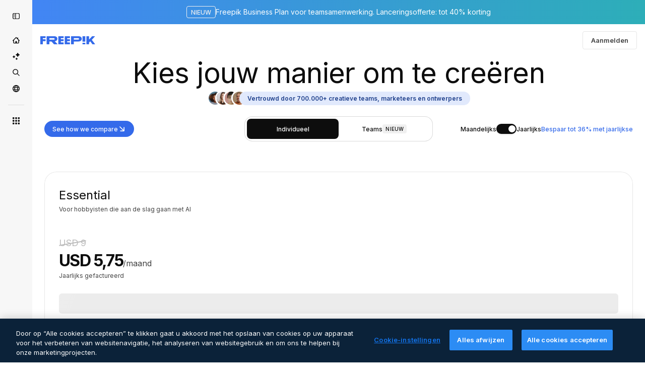

--- FILE ---
content_type: text/javascript
request_url: https://static.cdnpk.net/_next/static/chunks/pages/pricing/%5Bid%5D-cc0859699a2d9fe1.js
body_size: 280
content:
!function(){try{var e="undefined"!=typeof window?window:"undefined"!=typeof global?global:"undefined"!=typeof self?self:{},n=(new e.Error).stack;n&&(e._sentryDebugIds=e._sentryDebugIds||{},e._sentryDebugIds[n]="7e8e79d0-c20e-441a-91be-0da83c5d3bb4",e._sentryDebugIdIdentifier="sentry-dbid-7e8e79d0-c20e-441a-91be-0da83c5d3bb4")}catch(e){}}(),(self.webpackChunk_N_E=self.webpackChunk_N_E||[]).push([[9872,6329,3180],{92398:function(e,n,t){(window.__NEXT_P=window.__NEXT_P||[]).push(["/pricing/[id]",function(){return t(78086)}])},78086:function(e,n,t){"use strict";t.r(n),t.d(n,{__N_SSP:function(){return u},default:function(){return d.Z}});var d=t(19205),u=!0}},function(e){e.O(0,[9702,5817,1625,6324,3599,8538,4731,1652,3500,3137,3065,7452,5034,2023,5578,2888,9774,179],function(){return e(e.s=92398)}),_N_E=e.O()}]);

--- FILE ---
content_type: text/javascript
request_url: https://static.cdnpk.net/_next/static/chunks/5578-05d5f29a126bd130.js
body_size: 35036
content:
!function(){try{var e="undefined"!=typeof window?window:"undefined"!=typeof global?global:"undefined"!=typeof self?self:{},t=(new e.Error).stack;t&&(e._sentryDebugIds=e._sentryDebugIds||{},e._sentryDebugIds[t]="487bad84-8b42-4d70-9ede-fc1aa6e7fbb6",e._sentryDebugIdIdentifier="sentry-dbid-487bad84-8b42-4d70-9ede-fc1aa6e7fbb6")}catch(e){}}(),(self.webpackChunk_N_E=self.webpackChunk_N_E||[]).push([[5578,1280,4925,3760],{93760:function(e,t,s){"use strict";s.r(t),s.d(t,{CampaignBanner:function(){return O}});var a=s(97458),r=s(75371),n=s(87840),l=s(67976),i=s(55146);s(63322);var o=s(22319),c=(0,o.c)({defaultClassName:"_lk21hp1 _lk21hp0 $overflow-hidden $h-auto",variantClassNames:{template:{base:"_lk21hp2",upper:"_lk21hp3",column:"$h-full $grid $items-center $text-center",attribution:"$m-10 $mt-0 $rounded-md $hidden xl:$block"}},defaultVariants:{},compoundVariants:[]}),d="_lk21hp6 $mx-auto $h-full",u=(0,o.c)({defaultClassName:"_lk21hp7 $relative $px-20 $flex",variantClassNames:{upper:{true:"$h-full $max-w-500 $py-45 $flex-col $items-start $justify-center $gap-5",false:"$py-20 $text-center $flex-col xs:$flex-row $items-center $justify-center $gap-15 xs:$gap-30"}},defaultVariants:{upper:!1},compoundVariants:[]}),x="$mt-25",p=(0,o.c)({defaultClassName:"_lk21hpg $font-bold",variantClassNames:{upper:{false:"$sprinkles-text-xl",true:"$sprinkles-text-xl lg:$sprinkles-text-2xl"}},defaultVariants:{upper:!1},compoundVariants:[]}),m=(0,o.c)({defaultClassName:"_lk21hpa",variantClassNames:{template:{base:"$sprinkles-text-xl $hidden xl:$block",upper:"$sprinkles-text-xs lg:$sprinkles-text-base $font-bold $block",column:"$sprinkles-text-xs $font-bold $block",attribution:"$hidden"}},defaultVariants:{template:"base"},compoundVariants:[]}),f=s(90052),g=s(49558),h=s(25983),b=s(52983);let j=()=>{let{location:e,config:{content:{banner_url:t,text_button:s}}}=(0,i.t)(),r=(0,b.useMemo)(()=>({location:e}),[e]),[n,l]=(0,g.n9)(r),o=(0,h.L3)();return(0,b.useEffect)(()=>{n()},[n]),(0,a.jsx)("a",{href:(e=>{if(e===f.a5){let[t,s]=e.split("?"),a=o(t);return s?"".concat(a,"?").concat(s):a}return o(e)})(t),className:"_lk21hpk $inline-block $whitespace-nowrap $py-10 $px-25 $rounded-md $sprinkles-text-base $font-semibold $leading-normal $transition-all",onClick:()=>l(),children:s})},v=()=>{let{config:{colors:e}}=(0,i.t)();return(0,a.jsx)("style",{children:"\n      :root {\n        ".concat(Object.keys(e).map(t=>"--campaign-".concat(t,": ").concat(e[t])).join(";"),"\n      }\n  ")})},y=()=>Date.now(),N=e=>e>9?"".concat(e):"0".concat(e),C=e=>"".concat(N(Math.floor(e/36e5)),":").concat(N(Math.floor(e%36e5/6e4)),":").concat(N(Math.floor(e%6e4/1e3))),w=C(0),k=e=>{let t=e-y();return t<=0?w:C(t)},I=e=>{let[t,s]=(0,b.useState)(()=>k(e));return(0,b.useEffect)(()=>{let t;let a=()=>{let r=k(e);s(r),r!==w&&(t=setTimeout(a,1e3))};return a(),()=>{clearTimeout(t)}},[e]),t};var P=s(10893);let F=()=>{let{config:e}=(0,i.t)(),t=I(new Date(e.end).getTime());return(0,a.jsx)("span",{className:"_lk21hpl $inline-block $w-90 $rounded-sm $text-center",children:t})},S=()=>{let{countdown:e}=(0,i.t)();return e?(0,a.jsx)("span",{className:"_lk21hpm $whitespace-nowrap $sprinkles-text-base $font-semibold",children:(0,a.jsx)(P.cC,{i18nKey:"common:onlyLeft",components:{1:(0,a.jsx)(F,{})}})}):null},A=()=>{let{template:e,config:{content:{text_price_annual:t}}}=(0,i.t)();return(0,a.jsx)("span",{className:p({upper:"upper"===e}),children:(0,a.jsx)("span",{className:"_lk21hpj",dangerouslySetInnerHTML:{__html:t}})})},_=()=>{let{countdown:e,template:t,config:{content:{title:s}}}=(0,i.t)();return e||""===s?null:(0,a.jsx)("span",{className:m({template:t}),children:(0,a.jsx)("span",{className:"_lk21hpf",dangerouslySetInnerHTML:{__html:s}})})},R=()=>{let{template:e}=(0,i.t)();return(0,a.jsxs)(a.Fragment,{children:[(0,a.jsx)(v,{}),(0,a.jsx)("div",{className:c({template:e}),children:(0,a.jsxs)("div",{className:u(),children:[(0,a.jsx)(_,{}),(0,a.jsx)(A,{}),(0,a.jsx)(S,{}),(0,a.jsx)(j,{})]})})]})};var T=s(18503);let E=()=>(0,a.jsxs)(a.Fragment,{children:[(0,a.jsx)(v,{}),(0,a.jsx)("div",{className:c({template:"column"}),children:(0,a.jsx)("div",{className:d,children:(0,a.jsxs)("div",{className:(0,T.m)("$items-center",u({upper:!0})),children:[(0,a.jsx)(_,{}),(0,a.jsx)(A,{}),(0,a.jsx)(S,{}),(0,a.jsx)("div",{className:x,children:(0,a.jsx)(j,{})})]})})})]});var M=s(98821),B=s.n(M);let q=()=>{let{location:e,countdown:t,config:{images:s,content:{text_expire:r}}}=(0,i.t)(),n=(0,b.useMemo)(()=>"pricing"!==e?(0,a.jsx)("div",{className:x,children:(0,a.jsx)(j,{})}):t?null:(0,a.jsx)("span",{className:"_lk21hpo $sprinkles-text-xs $mt-10",children:r}),[e,t,r]);return(0,a.jsxs)(a.Fragment,{children:[(0,a.jsx)(v,{}),(0,a.jsx)("div",{className:c({template:"upper"}),children:(0,a.jsx)("div",{className:d,children:(0,a.jsxs)("div",{className:u({upper:!0}),children:[(0,a.jsx)(_,{}),(0,a.jsx)(A,{}),(0,a.jsx)(S,{}),n,(0,a.jsx)(B(),{className:"_lk21hpn $h-full $absolute $top-0 $object-contain $hidden sm:$block",src:"".concat(s.right,".webp"),width:947,height:322,alt:"Campaign Image"})]})})})]})},G=()=>{let{template:e}=(0,i.t)();return"upper"===e?(0,a.jsx)(q,{}):"column"===e?(0,a.jsx)(E,{}):(0,a.jsx)(R,{})},O=e=>{let{location:t}=e,{config:s,countdown:i}=(0,n.y)(),o=(0,l.p)(t);return s&&o?(0,a.jsx)(r.h,{location:t,config:s,countdown:i,children:(0,a.jsx)(G,{})}):null}},3792:function(e,t,s){"use strict";s.d(t,{h:function(){return d}});var a=s(97458),r=s(16388),n=s.n(r);let l=Object.freeze({"&":"&amp;","<":"&lt;",">":"&gt;",'"':"&quot;","'":"&apos;"}),i=RegExp("[".concat(Object.keys(l).join(""),"]"),"g"),o=e=>l[e],c=(e,t)=>{switch(typeof t){case"object":if(null===t)return;return t;case"number":case"boolean":case"bigint":return t;case"string":return t.replace(i,o);default:return}},d=e=>{let{data:t}=e;return(0,a.jsx)(n(),{children:(0,a.jsx)("script",{type:"application/ld+json",dangerouslySetInnerHTML:{__html:JSON.stringify(t,c)}})})}},54256:function(e,t,s){"use strict";s.d(t,{h:function(){return a.h}});var a=s(3792)},32644:function(e,t,s){"use strict";s.r(t),s.d(t,{Notifications:function(){return y}});var a=s(97458),r=s(770),n=s(54152),l=s(72118),i=s(52983);let o=()=>{let[e,t]=(0,i.useState)(""),[s,o]=(0,i.useState)(!1);return((0,i.useEffect)(()=>{let e=l.Z.get("FP_SBX");e&&t(e.replace("ta-sbx-",""))},[]),""===e)?null:(0,a.jsx)("button",{type:"button",className:"fixed flex items-center text-white text-xs font-semibold top-20 left-0 px-1 py-3 h-6 rounded-tr rounded-br z-10","aria-label":"Sandbox info",onClick:()=>o(e=>!e),style:{backgroundColor:"#ff7d6a"},children:s?(0,a.jsx)("span",{className:"px-2",children:e}):(0,a.jsx)(r.J,{as:n.Z,size:"sm"})})};var c=s(15880),d=s(14581),u=s(27706),x=s(53344),p=s.n(x),m=s(10893),f=s(54455),g=s(57194),h=s(85229);let b=p()(()=>s.e(4848).then(s.bind(s,14848)).then(e=>e.WinbackModal),{loadableGenerated:{webpack:()=>[14848]},ssr:!1}),j=()=>{let{isUserWinback:e}=(0,h.l)();return e?(0,a.jsx)(v,{}):null},v=()=>{let{t:e}=(0,m.$G)("purchases"),t=(0,f.E)();return(0,a.jsxs)(a.Fragment,{children:[(0,a.jsx)(d.b,{type:"danger",icon:u.Z,button:(0,a.jsx)(g.O,{isTopNotification:!0}),permanent:!0,children:(0,a.jsx)(m.cC,{t:e,i18nKey:t?"subscriptionOnHold":"subscriptionTeamAdminContact",components:{1:(0,a.jsx)("strong",{})}})}),(0,a.jsx)(b,{})]})},y=()=>(0,a.jsxs)(a.Fragment,{children:[(0,a.jsx)(o,{}),(0,a.jsx)(j,{}),(0,a.jsx)(c.en,{})]})},47149:function(e,t,s){"use strict";s.r(t),s.d(t,{Seo:function(){return p}});var a=s(97458),r=s(45227),n=s(25983),l=s(70727),i=s(16388),o=s.n(i),c=s(52983),d=s(12976);let u=[{rel:"preconnect",href:"https://img.freepik.com"},{rel:"preconnect",href:d.p},{rel:"preconnect",href:"https://static.cdnpk.net"},{rel:"dns-prefetch",href:"https://img.freepik.com"}],x=e=>{let{title:t,description:s,url:a,image:r,hashtags:n=[],type:l}=e;return(0,c.useMemo)(()=>{let e=null!=r?r:{url:"".concat(d.p,"/meta-tags-social/og-freepik-home-en.png?w=1200&h=675"),width:1200,height:675},i="".concat(s).concat(n.length>0?" ".concat(n.map(e=>"#".concat(e)).join(" ")):"");return[{property:"og:title",content:t},{property:"og:description",content:i},{property:"og:type",content:l},{property:"og:url",content:a},{property:"og:image",content:e.url},{property:"og:image:width",content:"".concat(e.width)},{property:"og:image:height",content:"".concat(e.height)},{property:"og:image:alt",content:t},{property:"og:site_name",content:"Freepik"},{property:"fb:admins",content:"1031507953"},{property:"twitter:card",content:"summary_large_image"},{property:"twitter:site",content:"@freepik"},{property:"twitter:creator",content:"@freepik"},{property:"twitter:title",content:t},{property:"twitter:image:src",content:e.url},{property:"twitter:url",content:a},{property:"twitter:description",content:i}]},[r,s,n,t,l,a])},p=e=>{var t;let{title:s,description:i,cdns:d,image:p,alternates:m,noIndex:f=!1,excludeCanonical:g=!1,replaceCanonical:h=[],hashtags:b,forceUrl:j,type:v="article",ogTitle:y,ogDescription:N,onlyNoIndex:C=!1}=e,w=(0,n.ZK)(),k=(0,r.to)({withParams:!1,replacePaths:!0}),I=(0,r.to)({withQuery:!1,withParams:!1,replacePaths:!0}),P=x({title:null!=y?y:s,description:null!=N?N:i,url:null!=j?j:k,image:p,hashtags:b,type:v}),F=(0,c.useMemo)(()=>h.reduce((e,t)=>{let{matcher:s,replace:a}=t;return e.replace(s,a)},I),[I,h]);return(0,a.jsxs)(o(),{children:[(0,a.jsx)("title",{children:s}),i&&(0,a.jsx)("meta",{name:"description",content:i}),P.map(e=>{let{property:t,content:s}=e;return(0,a.jsx)("meta",{property:t,content:s},t)}),u.map(e=>{let{rel:t,href:s,crossOrigin:r}=e;return(0,a.jsx)("link",{rel:t,href:s,crossOrigin:r},"".concat(t,"-").concat(s,"-").concat(r))}),null==d?void 0:d.map(e=>(0,a.jsx)("link",{rel:"dns-prefetch",href:e},e)),(0,a.jsx)("meta",{name:"p:domain_verify",content:"fdda3a988da750af54ad90466dd90119"}),(0,a.jsx)("meta",{name:"facebook-domain-verification",content:"3oh58risl8zubokve93o200pvyihj0"}),(0,a.jsx)("meta",{name:"robots",content:"max-image-preview:large"}),(0,a.jsx)("meta",{name:"lang",content:w}),C&&(0,a.jsx)("meta",{name:"robots",content:"noindex"}),!C&&(f||l.tp.includes(w))&&(0,a.jsx)("meta",{name:"robots",content:"noindex, nofollow, noarchive"}),!g&&(0,a.jsx)("link",{rel:"canonical",href:null!=j?j:F}),null==m?void 0:null===(t=m.langs)||void 0===t?void 0:t.filter(e=>!l.tp.includes(e.lang)).map(e=>{let{href:t,lang:s}=e;return(0,a.jsx)("link",{rel:"alternate",hrefLang:s,href:t},s)}),(null==m?void 0:m.default)&&(0,a.jsx)("link",{rel:"alternate",hrefLang:"x-default",href:null==m?void 0:m.default}),"en"===w&&(0,a.jsx)("link",{rel:"manifest",href:"/manifest.json"})]})}},19205:function(e,t,s){"use strict";s.d(t,{Z:function(){return sz}});var a=s(97458),r=s(54606),n=s(83897),l=s(22196),i=s(58932),o=s(73506),c=s(99881),d=s(84925),u=s(57291),x=s(98821),p=s.n(x),m=s(10893),f=s(52215);let g="".concat(f.pD,"/pricing"),h=[{src:"".concat(g,"/images/logos/google.svg?v=1"),alt:"Google"},{src:"".concat(g,"/images/logos/ogilvy.svg?v=1"),alt:"Ogilvy"},{src:"".concat(g,"/images/logos/nubank.svg?v=1"),alt:"Nubank"},{src:"".concat(g,"/images/logos/hello-fresh.svg?v=1"),alt:"Hellofresh"},{src:"".concat(g,"/images/logos/coca-cola.svg?v=1"),alt:"Cocacola"},{src:"".concat(g,"/images/logos/snowflake.svg?v=1"),alt:"Snowflake"}];s(36126);var b="_1d4hjnt0";let j=e=>{let{className:t,classNameContainer:s,classNameLogo:r,title:n,brands:l=h}=e,{t:i}=(0,m.$G)("pricingPlans"),o=null!=n?n:i("trustedByTitle");return(0,a.jsx)("section",{className:(0,u.cx)(t,"px-5"),children:(0,a.jsxs)("div",{className:(0,u.cx)("$flex $flex-col $justify-center $items-center $gap-20 text-surface-foreground-2 $px-20 md:$px-0",s),children:[(0,a.jsx)("p",{children:o}),(0,a.jsx)("div",{className:"$flex $items-center $justify-center $flex-wrap $gap-x-50 $gap-y-30",children:l.map(e=>{var t,s;return(0,a.jsx)("div",{className:b,children:(0,a.jsx)(p(),{loading:"lazy",src:e.src,alt:e.alt,width:null!==(t=e.width)&&void 0!==t?t:110,className:(0,u.cx)(b,r),height:null!==(s=e.height)&&void 0!==s?s:40})},e.alt)})})]})})};var v=s(36773),y=s(9439),N=s(82677),C=s(49558),w=s(52983);let k=async e=>{let{saasquatchToken:t,firstName:s,referable:a=!1}=e;try{let e=await fetch("/api/impact/upsert-user",{method:"PUT",headers:{"Content-Type":"application/json"},body:JSON.stringify({cookies:t,...s&&{firstName:s},...a&&{referable:a}})});if(!e.ok)return{success:!1,error:"Impact API request failed with status ".concat(e.status,": ").concat(e.statusText)};let r=await e.json();return{success:!0,data:r}}catch(e){return{success:!1,error:"".concat(e instanceof Error?e.message:"Unknown error")}}};var I=s(75152);let P=()=>{let{checkReferralParams:e}=(0,I.N)();(0,w.useEffect)(()=>{let t=e();if(!(null==t?void 0:t.impactToken))return;let{impactToken:s}=t;(async()=>{try{let e=await k({saasquatchToken:s});if(!e.success){console.error("Error upserting user to referral program",e.error);return}}catch(e){console.error("Error processing referral program:",e)}})()},[e])};var F=s(20824),S=s(83692),A=s(7616),_=s(53344),R=s.n(_),T=s(47149),E=s(32644),M=s(16142),B=s(77383),q=s(50457),G=s(3736),O=s(72234),$=s(68147),V=s(91066),z=s(54066),D=s(99457),U=s(50940),K=s(52808),W=s(71393);let L=e=>{let{initialCouponId:t,initialFrequency:s,initialIndividualPrices:a,initialBusinessPrices:r,initialSeats:n,initialView:l,shouldAwaitForCampaign:i}=e,o=(0,$.I)(),c=(0,O.HI)(),{onSelectPlan:d,onViewItemList:u}=(0,D.s)(),x=(0,w.useRef)(null),p=(0,w.useRef)(!0),[m,f]=(0,w.useState)(!0),[g,h]=(0,w.useState)(l),[b]=(0,w.useState)(a),[j,v]=(0,w.useState)(r),[y,N]=(0,w.useState)(n),[C,k]=(0,w.useState)(s),I=(0,z.c)(y,500),P="individual"===g?b:j,{pricesWithIsActive:F,purchase:S}=(0,U.CH)({prices:b,wallet:c}),A=F.findIndex(e=>e.isActive),_=-1!==A?F[A]:null,R=(0,U.mn)({prices:F,activePlan:_,purchase:S,frequency:C,wallet:c}),T=(0,W.c)(P),{purchase:E,pricesWithIsActive:M}=(0,U.CH)({prices:P,wallet:c}),B=M.findIndex(e=>e.isActive),q=-1!==B?M[B]:null;return(0,w.useEffect)(function(){var e;m&&(f(!1),u({currency:(null===(e=a[0])||void 0===e?void 0:e.price_currency)||"-",items:a,userId:o}))},[u,a,o,m]),(0,w.useEffect)(function(){if("business"!==g)return;if(p.current&&(p.current=!1,I===n)){x.current=I;return}if(x.current===I)return;let e=Math.max(2,Math.min(30,I));if(e!==I){N(e);return}x.current=I;let s=!1;return(async()=>{let e=await (0,K.g)({seats:I,couponId:t});!s&&e.success&&v(e.data)})(),()=>{s=!0}},[I,n,t,g]),{individualPrices:b,businessPrices:j,currentPrices:(0,U.mn)({prices:M,activePlan:q,purchase:E,frequency:C,wallet:c}),frequency:C,seats:y,selectedView:g,purchase:E,isValidURLCoupon:!!T&&!i,onChangeFrequency:k,onChangeSeats:e=>{N(Math.max(2,Math.min(30,e)))},onChangeView:e=>{h(e)},onSelectPlan:e=>{let t=P.find(t=>t.product_product_code===e&&t.price_frequency===C);if(t){let e=(0,V.G)(t.price_amount_cents,t.price_currency);d({userId:o,users:y,currency:t.price_currency,price:e,item:t})}},finalIndividualProcessedPrices:R}};var H=s(67976),Z=s(57130),J=s(78364),Y=s(93760);s(7828);var Q=s(34688);let X=e=>{let{images:t}=e,{t:s}=(0,m.$G)(B.Oo),{onFormatNumber:r}=(0,Q.D)();return(0,a.jsxs)("div",{className:"flex w-full items-center justify-center -space-x-4",children:[(0,a.jsx)("div",{className:"flex items-center -space-x-4",children:t.map(e=>(0,a.jsx)(p(),{src:e,width:32,draggable:!1,height:32,alt:s("avatar"),className:"rounded-full border-3 border-surface-0 object-cover"},e))}),(0,a.jsx)("div",{className:"flex items-center overflow-hidden rounded-full bg-piki-blue-100 px-4 py-1 text-xs text-piki-blue-700 xs:mt-0 dark:bg-piki-blue-700 dark:text-piki-blue-100",children:(0,a.jsx)("span",{className:"inline-block w-full truncate font-semibold",children:s("creativesWorldWideWithValue",{value:r(B.f)})})})]})},ee="".concat(f.pD,"/pricing/images/avatars/"),et=["".concat(ee,"17.webp"),"".concat(ee,"18.webp"),"".concat(ee,"19.webp"),"".concat(ee,"20.webp")],es=e=>{let{className:t,headingLevel:s="h2",...r}=e;return(0,a.jsx)(s,{className:(0,u.cx)("text-center text-4xl font-normal text-surface-foreground-0 lg:text-5xl",t),...r})},ea=()=>{let{t:e}=(0,m.$G)(B.Oo);return(0,a.jsxs)("div",{className:"relative mb-4 flex w-full flex-col items-center justify-center gap-3.5 text-center lg:mb-5 lg:gap-5",children:[(0,a.jsx)(es,{headingLevel:"h1",className:"text-[32px] md:text-[44px] lg:text-[56px]",children:e("pageBannerTitle")}),(0,a.jsx)(X,{images:et})]})},er=()=>(0,a.jsx)(ea,{});var en=s(33523);let el=()=>(0,a.jsx)("div",{"data-testid":"skeleton-banner",className:"_fmqche0 $w-full",children:(0,a.jsx)(en.O.Rect,{className:"$h-full $w-full"})}),ei=e=>{let{hasCampaign:t}=e,s=(0,A.Dv)(Z.B),r=(0,H.p)("pricing"),n=(0,N.Aw)("CAMPAIGNS");return t||n?s?r?(0,a.jsx)("div",{className:(0,J.W)("$mt-10","_fmqche0"),children:(0,a.jsx)(Y.CampaignBanner,{location:"pricing"})}):(0,a.jsx)(er,{}):(0,a.jsx)(el,{}):(0,a.jsx)(er,{})};s(81607);var eo=s(943),ec=s(91440),ed=s(87995),eu=s(39995),ex=s(58058),ep=s.n(ex),em=s(73275),ef=s(37222),eg=s(48906),eh=s(54256);let eb=e=>{let{currentUrl:t,domain:s,offersSchema:a,faqsSchema:r,language:n,t:l}=e;return{"@context":"https://schema.org","@graph":[{"@type":"WebPage",url:t,"@id":"".concat(t,"#webpage"),name:l("seoTitle"),description:l("seoMetaDescription"),headline:l("seoHeadline"),inLanguage:n,isPartOf:{"@type":"WebSite","@id":"".concat(s,"/#website"),url:"".concat(s,"/")},offers:a,subjectOf:{"@type":"FAQPage","@id":"".concat(t,"#faq"),mainEntity:r}}]}},ej=(e,t)=>e.map(e=>({"@type":"Question",name:e.title,acceptedAnswer:{"@type":"Answer",text:"".concat(t(e.content.props.i18nKey).replace(/(<([^>]+)>)/gi,""))}})),ev=e=>{var t,s;let{priceOffers:a,offers:r}=e.reduce((e,t)=>{var s,a;let r=null!==(a=null===(s=t.price_coupon)||void 0===s?void 0:s.coupon_price_calculated)&&void 0!==a?a:t.price_amount_cents,n=(0,V.G)(r,t.price_currency);e.priceOffers.push(n);let l="Freepik ".concat(t.product_name," ").concat(t.price_frequency," plan");return e.offers.push({"@type":"Offer",priceSpecification:{"@type":"UnitPriceSpecification",price:n.toString(),priceCurrency:t.price_currency,name:l,referenceQuantity:{"@type":"QuantitativeValue",value:"1",unitCode:"yearly"===t.price_frequency?"ANN":"MON"}}}),e},{priceOffers:[],offers:[]}),n=null!==(s=null===(t=e[0])||void 0===t?void 0:t.price_currency)&&void 0!==s?s:"-",l=e.length.toString();return{"@type":"AggregateOffer",highPrice:Math.max(...a).toString(),lowPrice:Math.min(...a).toString(),offerCount:l,priceCurrency:n,offers:r}},ey=e=>{let{initialPrices:t,faqsContent:s}=e,r=(0,em.Z)(),n=(0,eg.L3)(),{domain:l}=(0,ef.V)(),{t:i}=(0,m.$G)(B.Oo),o=(0,w.useMemo)(()=>eb({currentUrl:"".concat(l).concat(n("/pricing")),language:r,domain:l,faqsSchema:ej(s,i),offersSchema:ev(t),t:i}),[l,n,r,s,i,t]);return(0,a.jsx)(eh.h,{data:o})},eN=e=>{let{content:t,initialPrices:s}=e,{t:r}=(0,m.$G)(B.Oo);return(0,a.jsxs)("section",{className:"mx-auto max-w-screen-lg py-10 lg:py-16",children:[(0,a.jsxs)("div",{className:"flex flex-col gap-4 pb-6 lg:pb-10",children:[(0,a.jsx)(es,{headingLevel:"h3",children:r("faqs.faqsTitle")}),(0,a.jsx)(m.cC,{t:r,className:"flex flex-wrap items-center gap-1 text-base text-surface-foreground-2",parent:"p",i18nKey:"faqs.description",components:{translateSupportUrl:(0,a.jsx)(eC,{})}})]}),(0,a.jsx)(eu.c2,{variant:"underline",children:t.map(e=>{let{title:t,content:s}=e;return(0,a.jsxs)(eu.Qd,{children:[(0,a.jsx)(eu.vK,{className:"pb-8 text-lg font-medium",children:t}),(0,a.jsx)(eu._p,{className:"text-base",forceMount:!0,children:s})]},t)})}),(0,a.jsx)(m.cC,{t:r,parent:"p",className:"pt-8 text-sm text-surface-foreground-2",i18nKey:"faqs.faqsExtraCredits",components:{linkPage:(0,a.jsx)(ep(),{className:"cursor-pointer text-surface-foreground-accent-0",href:B.YJ,target:"_blank"})}}),(0,a.jsx)(ey,{initialPrices:s,faqsContent:t})]})},eC=e=>{let{children:t,url:s}=e,r=(0,ed.z)();return s?(0,a.jsxs)(ep(),{href:r(s),className:"flex cursor-pointer items-center gap-2 text-surface-foreground-accent-0",target:"_blank",rel:"noopener noreferrer",children:[t,(0,a.jsx)(ec.D,{name:"arrow-top-right",size:"lg"})]}):null};var ew=s(40197);let ek=e=>{let{t}=e;return[{title:t("faqs.business.faqs1Title"),content:(0,a.jsx)(m.cC,{t:t,i18nKey:"faqs.business.faqs1Content",components:{p:(0,a.jsx)(eF,{})}})},{title:t("faqs.business.faqs2Title"),content:(0,a.jsx)(m.cC,{t:t,i18nKey:"faqs.business.faqs2Content",components:{p:(0,a.jsx)(eF,{}),ul:(0,a.jsx)(eS,{}),li:(0,a.jsx)("li",{}),strong:(0,a.jsx)(eA,{})}})},{title:t("faqs.business.faqs3Title"),content:(0,a.jsx)(m.cC,{t:t,i18nKey:"faqs.business.faqs3Content",components:{p:(0,a.jsx)(eF,{}),ul:(0,a.jsx)(eS,{}),li:(0,a.jsx)("li",{}),strong:(0,a.jsx)(eA,{})}})},{title:t("faqs.business.faqs4Title"),content:(0,a.jsx)(m.cC,{t:t,i18nKey:"faqs.business.faqs4Content",components:{p:(0,a.jsx)(eF,{}),strong:(0,a.jsx)(eA,{})}})},{title:t("faqs.business.faqs5Title"),content:(0,a.jsx)(m.cC,{t:t,i18nKey:"faqs.business.faqs5Content",components:{p:(0,a.jsx)(eF,{})}})},{title:t("faqs.business.faqs6Title"),content:(0,a.jsx)(m.cC,{t:t,i18nKey:"faqs.business.faqs6Content",components:{p:(0,a.jsx)(eF,{})}})},{title:t("faqs.business.faqs7Title"),content:(0,a.jsx)(m.cC,{t:t,i18nKey:"faqs.business.faqs7Content",components:{p:(0,a.jsx)(eF,{}),ul:(0,a.jsx)(eS,{}),li:(0,a.jsx)("li",{}),strong:(0,a.jsx)(eA,{})}})},{title:t("faqs.business.faqs8Title"),content:(0,a.jsx)(m.cC,{t:t,i18nKey:"faqs.business.faqs8Content",components:{p:(0,a.jsx)(eF,{}),ul:(0,a.jsx)(eS,{}),li:(0,a.jsx)("li",{}),strong:(0,a.jsx)(eA,{})}})},{title:t("faqs.business.faqs9Title"),content:(0,a.jsx)(m.cC,{t:t,i18nKey:"faqs.business.faqs9Content",components:{p:(0,a.jsx)(eF,{}),ul:(0,a.jsx)(eS,{}),li:(0,a.jsx)("li",{})}})},{title:t("faqs.business.faqs10Title"),content:(0,a.jsx)(m.cC,{t:t,i18nKey:"faqs.business.faqs10Content",components:{p:(0,a.jsx)(eF,{})}})},{title:t("faqs.business.faqs11Title"),content:(0,a.jsx)(m.cC,{t:t,i18nKey:"faqs.business.faqs11Content",components:{p:(0,a.jsx)(eF,{})}})},{title:t("faqs.business.faqs12Title"),content:(0,a.jsx)(m.cC,{t:t,i18nKey:"faqs.business.faqs12Content",components:{p:(0,a.jsx)(eF,{})}})},{title:t("faqs.business.faqs13Title"),content:(0,a.jsx)(m.cC,{t:t,i18nKey:"faqs.business.faqs13Content",components:{p:(0,a.jsx)(eF,{})}})}]},eI=e=>{let{acceptableUsePolicyUrl:t,howAttributeUrl:s,language:r,licenseUrl:n,onFormatNumber:l,t:i,unlimitedWorkingLink:o}=e,c=l?{value:l(1e5)}:void 0;return[{title:i("faqs.faqs1Title"),content:(0,a.jsx)(m.cC,{t:i,i18nKey:"faqs.faqs1Content",components:{p:(0,a.jsx)(eF,{})}})},{title:i("faqs.faqs2Title"),content:(0,a.jsx)(m.cC,{t:i,i18nKey:"faqs.faqs2Content",components:{p:(0,a.jsx)(eF,{})}})},{title:i("faqs.faqs3Title"),content:(0,a.jsx)(m.cC,{t:i,i18nKey:"faqs.faqs3Content",components:{p:(0,a.jsx)(eF,{})}})},{title:i("faqs.faqs10Title"),content:(0,a.jsx)(m.cC,{t:i,i18nKey:"faqs.faqs10Content",values:c,components:{p:(0,a.jsx)(eF,{})}})},{title:i("faqs.faqs4Title"),content:(0,a.jsx)(m.cC,{t:i,i18nKey:"faqs.faqs4Content",components:{p:(0,a.jsx)(eF,{}),license:(0,a.jsx)(eP,{href:n}),attribution:(0,a.jsx)(eP,{href:s})}})},{title:i("faqs.faqs6Title"),content:(0,a.jsx)(m.cC,{t:i,i18nKey:"faqs.faqs6Content",components:{p:(0,a.jsx)(eF,{})}})},{title:i("faqs.faqs7Title"),content:(0,a.jsx)(m.cC,{t:i,i18nKey:"faqs.faqs7Content",components:{p:(0,a.jsx)(eF,{})}})},{title:i("faqs.faqs8Title"),content:(0,a.jsx)(m.cC,{t:i,i18nKey:"faqs.faqs8Content",components:{p:(0,a.jsx)(eF,{})}})},{title:i("faqs.faqs9Title"),content:(0,a.jsx)(m.cC,{t:i,i18nKey:"faqs.faqs9Content",components:{p:(0,a.jsx)(eF,{}),termsOfUse:(0,a.jsx)(eP,{href:"es"===r?B.lg.es:B.lg.en})}})},{title:i("faqs.faqs12Title"),content:(0,a.jsx)(m.cC,{t:i,i18nKey:"faqs.faqs12ContentV4",components:{p:(0,a.jsx)(eF,{}),strong:(0,a.jsx)(eA,{}),acceptableUsePolicyLink:(0,a.jsx)(eP,{href:t}),learnMoreLink:(0,a.jsx)(eP,{href:o})}})}]},eP=e=>{let{href:t,...s}=e;return(0,a.jsx)("a",{...s,href:t,className:"cursor-pointer text-surface-accent-0",target:"_blank",rel:"noopener noreferrer"})},eF=e=>{let{className:t,...s}=e;return(0,a.jsx)("p",{className:(0,ew.m6)("mb-5 text-sm text-surface-foreground-3 last:mb-0 [&:has(+ul)]:mb-0",t),...s})},eS=e=>{let{className:t,...s}=e;return(0,a.jsx)("ul",{className:(0,ew.m6)("mb-5 list-inside list-disc text-sm text-surface-foreground-3 last:mb-0",t),...s})},eA=e=>{let{className:t,...s}=e;return(0,a.jsx)("strong",{className:(0,ew.m6)("font-semibold",t),...s})},e_=e=>{let{initialPrices:t}=e,{t:s}=(0,m.$G)(B.Oo),r=(0,w.useMemo)(()=>ek({t:s}),[s]);return(0,a.jsx)(eN,{content:r,initialPrices:t})};var eR=s(25983),eT=s(43514);let eE=()=>{let{domain:e}=(0,eR.Vx)(),t=(0,eR.$T)("/legal/acceptable-use-policy");return"".concat(e).concat(t).concat(B.mY)},eM=e=>{let{initialPrices:t}=e,s=(0,eT.M)(B.mY),r=eE(),n=(0,eR.ZK)(),{t:l}=(0,m.$G)(B.Oo),{onFormatNumber:i}=(0,Q.D)(),o=B.d8,c=B.uM,d=(0,w.useMemo)(()=>eI({acceptableUsePolicyUrl:r,howAttributeUrl:o,language:n,licenseUrl:s,onFormatNumber:i,t:l,unlimitedWorkingLink:c}),[r,o,n,s,i,l,c]);return(0,a.jsx)(eN,{content:d,initialPrices:t})},eB=e=>{let{initialPrices:t,isNewTeamsActive:s,selectedView:r}=e;return s&&"business"===r?(0,a.jsx)(e_,{initialPrices:t}):(0,a.jsx)(eM,{initialPrices:t})};var eq=s(770),eG=s(25350),eO=s(34428);let e$=()=>{let{t:e}=(0,m.$G)(B.Oo),{isNewPricingVariant:t}=(0,q.C)();return(0,a.jsxs)("section",{className:"mx-auto my-7 flex max-w-screen-lg flex-col items-center justify-center pb-24",children:[(0,a.jsx)("h3",{className:"mb-4 text-center text-2xl font-semibold leading-normal text-surface-foreground-0",children:e("hereToHelpTitle")}),(0,a.jsx)(m.cC,{parent:"p",className:"text-center text-sm leading-normal text-surface-foreground-3",i18nKey:"hereToHelpText",t:e,components:{strong:(0,a.jsx)("span",{className:"font-semibold"})}}),(0,a.jsx)(eG.z,{size:"lg",asChild:!0,variant:"secondary",shape:t?"rounded":"rectangle",className:"mb-3 mt-8",children:(0,a.jsxs)(ep(),{href:B.YJ,target:"_blank",children:[e("hereToHelpItem1Title")," ",(0,a.jsx)(eq.J,{as:eO.Z})]})}),(0,a.jsx)("p",{className:"text-sm text-surface-foreground-3",children:e("hereToHelpItem1Text")})]})};var eV=s(8538),ez=s(37498),eD=s(77425),eU=s(20274),eK=s(22547);let eW=(e,t)=>e.some(e=>{var s;return e.price_frequency===t&&!!(null===(s=e.price_coupon)||void 0===s?void 0:s.coupon_id)}),eL={"FR-BASIC":"features.blockTitle1","FR-PREMIUMT":"features.blockTitle2","FR-MAGNIFIC":"features.blockTitle3","FR-PRO":"features.blockTitle4","FR-BUSINESS":"","FR-ENTERPRISE":"features.blockTitle5"},eH={"FR-BASIC":"features.assetsEssentialEquivalence","FR-PREMIUMT":"features.assetsPremiumEquivalence","FR-MAGNIFIC":"features.assetsMagnificEquivalence","FR-PRO":"features.assetsProEquivalence","FR-BUSINESS":"features.assetsMagnificEquivalence","FR-ENTERPRISE":"features.assetsEnterpriseEquivalence"},eZ={"FR-BASIC":!0,"FR-PREMIUMT":!0,"FR-MAGNIFIC":!0,"FR-PRO":!0,"FR-BUSINESS":!1,"FR-ENTERPRISE":!1},eJ={"FR-BASIC":["features.planNotIncludePremiumStock"]},eY={"FR-BASIC":["features.imageGenerationWithModels","features.videoAndAudioGenerationWithModels","features.spacesYourInfiniteCreativeCanvas","features.commercialAiLicense"],"FR-PREMIUMT":["features.accessToAllImageVideoAndAudioModels","features.trainCustomAiStylesCharactersAndProducts","features.unlimitedDownloadsOfStockAndAiAssets","features.premiumStockContent"],"FR-MAGNIFIC":["features.unlimitedVideoEditingProjectsPlusMagnificAndTopazUpscalers","features.svgDownloads","features.privateProjectsAndSpacesSharedEditingNeedsATeamPlan","features.usageBasedBillingForExtraCredits"],"FR-PRO":["features.lowestCostPerCreditPremium","features.upTo12ConcurrentGenerations","features.earlyAccessToAiFeatures"],"FR-BUSINESS":["benefits.accessToAllImageVideoAndAudioModels","benefits.spacesSharedCanvasForCreativeWorkflows","benefits.aiCreditsSharedAcrossUpTo30Seats","benefits.creditsValidFor1YearNoMonthlyResets","benefits.basicLegalIndemnificationForAiContent","benefits.commercialAiLicenseIncludingMusicRights","benefits.basicSSOAndUsageReporting","benefits.centralizedAdminControlWithUsageAndPermissionsPerUser","benefits.sharedProjectsWithSpecificTeamMembers","benefits.200MPhotosVideosAndGraphics"],"FR-ENTERPRISE":["features.unifiedAccess","features.legalIndemnification","features.unlimitedUsersCredits","features.rightsOver","features.enterpriseGradeSecurity","features.ssoSimplified","features.expertGuidance","features.evaluationPeriod","features.centralizedAdminControl"]},eQ={"FR-BASIC":"planBasicLegend","FR-PREMIUMT":"planPremiumLegend","FR-MAGNIFIC":"planMagnificLegend","FR-PRO":"planProLegend","FR-BUSINESS":"planBusinessLegend","FR-ENTERPRISE":"planEnterpriseLegend"},eX={"FR-PREMIUMT":{type:"gray",text:"features.premiumStockContent"},"FR-MAGNIFIC":{type:"blue",text:"features.unlimitedGenerations"},"FR-PRO":{type:"blue",text:"features.unlimitedGenerations"}},e0={"FR-MAGNIFIC":"features.legalUnlimitedGenerationsTooltip","FR-PRO":"features.legalUnlimitedGenerationsTooltip"},e1={"FR-MAGNIFIC":[{text:"features.assetsImagesAndVideoUnlimitedNanoBananaPro",tooltip:"features.assetsImagesAndVideoUnlimitedNanoBananaProTooltipPlanPremiumPlus"},{text:"features.unlimitedGenerationsInRelaxMode",tooltip:"features.unlimitedGenerationsInRelaxModeTooltip"},{text:"features.assetsImageGenerationAndEditingUnlimited",tooltip:"features.legalUnlimitedGenerationsTooltip"},{text:"features.assetsImagesAndVideoUnlimitedHailuoWan",tooltip:"features.legalUnlimitedGenerationsTooltip"}],"FR-PRO":[{text:"features.assetsImagesAndVideoUnlimitedNanoBananaPro",tooltip:"features.assetsImagesAndVideoUnlimitedNanoBananaProTooltipPlanPro"}]},e2={"FR-BASIC":[{text:"benefits.accessToAllImageVideoAndAudioModels",isIncluded:!0},{text:"benefits.spacesYourInfiniteCreativeCanvas",isIncluded:!0},{text:"benefits.proEditingTools",isIncluded:!0},{text:"benefits.musicVoiceAndSoundEffectsGeneration",isIncluded:!0},{text:"benefits.commercialAILicense",isIncluded:!0},{text:"benefits.trainAiStylesCharactersAndProducts"},{text:"benefits.200MPhotosVideosAndGraphics"},{text:"benefits.topazMagnificUpscalersNoIncluded"},{text:"benefits.topUpCreditsAnytime"},{text:"benefits.earlyAccessToAiFeatures"},{text:"benefits.lowestCostPerCredit"},{text:"benefits.creditsValidFor1YearNoMonthlyResets",textMonthly:"benefits.creditsValidFor1Month",isIncluded:!0}],"FR-PREMIUMT":[{text:"benefits.accessToAllImageVideoAndAudioModels",isIncluded:!0},{text:"benefits.spacesYourInfiniteCreativeCanvas",isIncluded:!0},{text:"benefits.proEditingTools",isIncluded:!0},{text:"benefits.musicVoiceAndSoundEffectsGeneration",isIncluded:!0},{text:"benefits.commercialAILicense",isIncluded:!0},{text:"benefits.trainAiStylesCharactersAndProducts",isIncluded:!0},{text:"benefits.200MPhotosVideosAndGraphics",isIncluded:!0},{text:"benefits.topazMagnificUpscalersNoIncluded"},{text:"benefits.topUpCreditsAnytime"},{text:"benefits.earlyAccessToAiFeatures"},{text:"benefits.lowestCostPerCredit"},{text:"benefits.creditsValidFor1YearNoMonthlyResets",textMonthly:"benefits.creditsValidFor1Month",isIncluded:!0}],"FR-MAGNIFIC":[{text:"benefits.accessToAllImageVideoAndAudioModels",isIncluded:!0},{text:"benefits.spacesYourInfiniteCreativeCanvas",isIncluded:!0},{text:"benefits.proEditingTools",isIncluded:!0},{text:"benefits.musicVoiceAndSoundEffectsGeneration",isIncluded:!0},{text:"benefits.commercialAILicense",isIncluded:!0},{text:"benefits.trainAiStylesCharactersAndProducts",isIncluded:!0},{text:"benefits.200MPhotosVideosAndGraphics",isIncluded:!0},{text:"benefits.topazMagnificUpscalers",isIncluded:!0},{text:"benefits.topUpCreditsAnytime",isIncluded:!0},{text:"benefits.earlyAccessToAiFeatures"},{text:"benefits.lowestCostPerCredit"},{text:"benefits.creditsValidFor1YearNoMonthlyResets",textMonthly:"benefits.creditsValidFor1Month",isIncluded:!0}],"FR-PRO":[{text:"benefits.accessToAllImageVideoAndAudioModels",isIncluded:!0},{text:"benefits.spacesYourInfiniteCreativeCanvas",isIncluded:!0},{text:"benefits.proEditingTools",isIncluded:!0},{text:"benefits.musicVoiceAndSoundEffectsGeneration",isIncluded:!0},{text:"benefits.commercialAILicense",isIncluded:!0},{text:"benefits.trainAiStylesCharactersAndProducts",isIncluded:!0},{text:"benefits.200MPhotosVideosAndGraphics",isIncluded:!0},{text:"benefits.topazMagnificUpscalers",isIncluded:!0},{text:"benefits.topUpCreditsAnytime",isIncluded:!0},{text:"benefits.earlyAccessToAiFeatures",isIncluded:!0},{text:"benefits.lowestCostPerCredit",isIncluded:!0,badge:{text:"benefits.lowestCostPerCreditCheaperBadge",variant:"default"}},{text:"benefits.creditsValidFor1YearNoMonthlyResets",textMonthly:"benefits.creditsValidFor1Month",isIncluded:!0}],"FR-BUSINESS":[{text:"benefits.accessToAllImageVideoAndAudioModels",isIncluded:!0},{text:"benefits.spacesSharedCanvasForCreativeWorkflows",isIncluded:!0},{text:"benefits.aiCreditsSharedAcrossUpTo30Seats",isIncluded:!0},{text:"",textMonthly:"benefits.3MonthCreditRollover",isIncluded:!0,textYearly:"benefits.1YearCreditRollover",badge:{text:"soon",variant:"outline"}},{text:"benefits.noMonthlyCreditResets",isIncluded:!0},{text:"benefits.basicLegalIndemnificationForAiContent",isIncluded:!0},{text:"benefits.commercialAiLicenseIncludingMusicRights",isIncluded:!0},{text:"benefits.basicSSOAndUsageReporting",isIncluded:!0,badge:{text:"soon",variant:"outline"}},{text:"benefits.centralizedAdminControlWithUsageAndPermissionsPerUser",isIncluded:!0},{text:"benefits.sharedProjectsWithSpecificTeamMembers",isIncluded:!0},{text:"benefits.200MPhotosVideosAndGraphics",isIncluded:!0},{text:"benefits.volumeBasedApiDiscounts"},{text:"benefits.accessToFreepikStudios"},{text:"benefits.onboardingTrainingAndTechnicalSupportWithDedicatedCSM"},{text:"benefits.aiModelPermissionsPerUserOrGroup"},{text:"benefits.enterpriseGradeSecurityAndCompliance"}],"FR-ENTERPRISE":[{text:"benefits.accessToAllImageVideoAndAudioModels",isIncluded:!0},{text:"benefits.spacesSharedCanvasForCreativeWorkflows",isIncluded:!0},{text:"benefits.aiCreditsSharedAcrossUnlimitedSeats",isIncluded:!0},{text:"benefits.3YearCreditRollover",isIncluded:!0,badge:{text:"soon",variant:"outline"}},{text:"benefits.noMonthlyCreditResets",isIncluded:!0},{text:"benefits.enterpriseLegalIndemnificationForAiContent",isIncluded:!0,tooltip:"benefits.enterpriseLegalIndemnificationForAiContentTooltip"},{text:"benefits.commercialAiLicenseIncludingMusicRights",isIncluded:!0},{text:"benefits.customSSOAndAdvancedUsageReporting",isIncluded:!0,tooltip:"benefits.customSSOAndAdvancedUsageReportingTooltip"},{text:"benefits.centralizedAdminControlWithUsageAndPermissionsPerUserOrGroup",isIncluded:!0},{text:"benefits.sharedProjectsWithSelectedTeamMembers",isIncluded:!0},{text:"benefits.200MPhotosVideosAndGraphics",isIncluded:!0},{text:"benefits.volumeBasedApiDiscounts",isIncluded:!0},{text:"benefits.accessToFreepikStudios",isIncluded:!0},{text:"benefits.onboardingTrainingAndTechnicalSupportWithDedicatedCSM",isIncluded:!0},{text:"benefits.aiModelPermissionsPerUserOrGroup",isIncluded:!0},{text:"benefits.enterpriseGradeSecurityAndCompliance",isIncluded:!0}]};var e5=s(54152),e3=s(67373),e4=s(89988);let e8=e=>{var t,s,r,n;let{plan:l,className:i}=e,{t:o}=(0,m.$G)(B.Oo),c=null!==(r=null===(t=eX[l.product_product_code])||void 0===t?void 0:t.text)&&void 0!==r?r:"",d=!!e0[l.product_product_code],u=null!==(n=e0[l.product_product_code])&&void 0!==n?n:"";return(0,a.jsx)("div",{className:i,children:eX[l.product_product_code]&&(0,a.jsxs)(e3.p,{color:null===(s=eX[l.product_product_code])||void 0===s?void 0:s.type,children:[(0,a.jsx)(m.cC,{parent:"span",t:o,i18nKey:c,components:{tooltip:(0,a.jsx)("span",{className:"hidden"})}}),d&&(0,a.jsx)(e6,{tooltip:u})]})})},e6=e=>{let{tooltip:t}=e,{t:s}=(0,m.$G)(B.Oo);return(0,a.jsx)(e4.T,{trigger:(0,a.jsx)("span",{className:"flex shrink-0 items-center",children:(0,a.jsx)(eq.J,{as:e5.Z,size:"sm"})}),children:(0,a.jsx)(m.cC,{t:s,i18nKey:t,components:{p:(0,a.jsx)("p",{className:"mb-5 leading-relaxed last:mb-0"}),strong:(0,a.jsx)("strong",{}),termsOfUse:(0,a.jsx)("a",{href:B.uM,className:"cursor-pointer font-semibold text-surface-foreground-2 underline",target:"_blank",rel:"noopener noreferrer"})}})})};var e9=s(94205);let e7=e=>{var t,s;let{plan:r}=e,{t:n}=(0,m.$G)(B.Oo);if("monthly"===r.price_frequency)return(0,a.jsx)(te,{children:n("billedMonthly")});let l=r.price_saved_calculated>0&&(null!==(s=null===(t=r.price_coupon)||void 0===t?void 0:t.coupon_value)&&void 0!==s?s:0)>0;return(0,a.jsxs)("p",{className:"flex items-center gap-1",children:[l&&(0,a.jsx)(tt,{frequency:r.price_frequency,currency:r.price_currency,priceSaved:r.price_saved_calculated}),(0,a.jsx)(te,{children:n("billedAnnually")})]})},te=e=>(0,a.jsx)("span",{className:"text-xs text-surface-foreground-2",...e}),tt=e=>{let{frequency:t,currency:s,priceSaved:r}=e,{t:n}=(0,m.$G)(B.Oo),{onFormat:l}=(0,e9.p)(),i=l({price:r,currency:s,shouldParsePriceToCents:!1}),o=n("monthly"===t?"month":"year");return(0,a.jsx)("span",{className:"text-xs font-medium text-surface-foreground-0",children:n("priceSavedCurrencyFrequency",{priceSaved:i,frequency:o})})};var ts=s(39909),ta=s(46914),tr=s(96065);let tn=e=>{let{className:t,textColorClassName:s="text-surface-accent-0"}=e;return(0,a.jsx)(eq.J,{as:ta.Z,size:"xs",className:(0,u.cx)("size-3.5",s,t)})},tl=e=>{let{className:t,textColorClassName:s="text-surface-foreground-4"}=e;return(0,a.jsx)(eq.J,{as:tr.Z,size:"xs",className:(0,u.cx)("size-3.5",s,t)})},ti=e=>{let{children:t,className:s,...r}=e;return(0,a.jsx)("div",{...r,className:(0,u.cx)("flex gap-2 pb-2 pt-1 text-xs",s),children:t})},to=()=>null,tc=e=>{let{tooltip:t}=e,{t:s}=(0,m.$G)(B.Oo);return(0,a.jsx)(e4.T,{trigger:(0,a.jsx)("span",{className:"ml-1 inline-block align-middle",children:(0,a.jsx)(eq.J,{as:e5.Z,size:"sm",className:"block"})}),children:(0,a.jsx)(m.cC,{t:s,i18nKey:t,components:{strong:(0,a.jsx)("strong",{})}})})},td=e=>(0,a.jsx)("span",{...e,className:"whitespace-nowrap"}),tu=e=>(0,a.jsx)("span",{...e,className:(0,u.cx)("ml-1 whitespace-nowrap rounded p-1 text-2xs font-semibold uppercase leading-[2%]","bg-neutral-900 text-neutral-50 dark:bg-neutral-50 dark:text-neutral-900")}),tx=e=>{let{tooltip:t}=e,{t:s}=(0,m.$G)(B.Oo);return(0,a.jsx)(e4.T,{trigger:(0,a.jsx)("span",{className:"ml-1 inline-block align-middle",children:(0,a.jsx)(eq.J,{as:e5.Z,size:"sm",className:"block"})}),children:(0,a.jsx)(m.cC,{t:s,i18nKey:t,components:{p:(0,a.jsx)("p",{className:"mb-5 leading-relaxed last:mb-0"}),strong:(0,a.jsx)("strong",{}),termsOfUse:(0,a.jsx)("a",{href:B.uM,className:"cursor-pointer font-semibold text-surface-foreground-2 underline",target:"_blank",rel:"noopener noreferrer"})}})})},tp=()=>null,tm=Object.assign(e=>{let{children:t,className:s}=e;return(0,a.jsx)("div",{className:s,children:t})},{CheckIcon:tn,CreditsRow:e=>{let{plan:t}=e,{t:s}=(0,m.$G)(B.Oo),{onFormatNumber:r}=(0,Q.D)(),{credits_image_to_spend:n,credits_monthly:l,credits_video_to_spend:i,credits_yearly:o,price_frequency:c,price_seats:d,product_product_code:u}=t;if("FR-ENTERPRISE"===u)return null;let x="monthly"===c,p=d>1;return(0,a.jsxs)(ti,{className:"flex gap-2",children:[(0,a.jsx)(tn,{className:"mt-0.5 shrink-0"}),(0,a.jsx)(m.cC,{parent:"span",t:s,i18nKey:p?"features.creditsWithValuePerSeat":"features.creditsWithValueExtended",values:{credits:r(x?l:o),perUser:p?"/".concat(s("user")):"",frequency:s(x?"month":"year"),images:r(n),videos:r(i)},components:{tooltip:(0,a.jsx)(to,{}),badge:(0,a.jsx)("span",{className:"ml-1 rounded bg-piki-blue-100 p-1 text-2xs font-semibold uppercase leading-[2%] text-piki-blue-900"}),strong:(0,a.jsx)("span",{className:"font-semibold"})}})]})},CrossIcon:tl,FeaturesRows:e=>{let{rows:t=[],variant:s="default",icon:r,className:n}=e,{t:l}=(0,m.$G)(B.Oo);return t.length?(0,a.jsx)("div",{"data-testid":"features-rows",className:(0,u.cx)("horizontal"===s&&"grid [grid-template-columns:repeat(3,1fr)]"),children:t.map(e=>(0,a.jsxs)(ti,{children:[r,(0,a.jsx)(m.cC,{parent:"span",t:l,i18nKey:e,className:n,components:{tooltip:(0,a.jsx)(tc,{tooltip:"".concat(e,"Tooltip")}),badge:(0,a.jsx)("span",{className:"ml-1 rounded bg-piki-blue-100 p-1 text-2xs font-semibold uppercase leading-[2%] text-piki-blue-900"})}})]},e))}):null},UnlimitedRow:e=>{let{plan:t}=e,{t:s}=(0,m.$G)(B.Oo),r=null==e1?void 0:e1[t.product_product_code];return r?(0,a.jsx)(a.Fragment,{children:r.map(e=>(0,a.jsxs)(ti,{children:[(0,a.jsx)(tn,{className:"mt-0.5 shrink-0"}),(0,a.jsx)("div",{children:(0,a.jsx)(m.cC,{parent:"p",className:"text-pretty",t:s,i18nKey:e.text,components:{badge:(0,a.jsx)(tu,{}),strong:(0,a.jsx)("span",{className:"font-semibold"}),tooltip:e.tooltip?(0,a.jsx)(tx,{tooltip:e.tooltip}):(0,a.jsx)(tp,{}),span:(0,a.jsx)(td,{})}})})]},e.text))}):null},Title:e=>{let{children:t}=e;return(0,a.jsx)(m.cC,{parent:"h6",className:"pb-2 pt-1 text-xs font-semibold leading-normal text-surface-foreground-0",ns:B.Oo,i18nKey:t})},Content:e=>{let{children:t,className:s}=e;return(0,a.jsx)("div",{className:s,children:t})}});var tf=s(99557),tg=s(52928);let th=e=>{let{hasCouponInAnnualPlan:t,minimalAnnualDiscount:s,plan:r}=e,{t:n}=(0,m.$G)(B.Oo),{onFormat:l}=(0,e9.p)(),{price_currency:i}=r,o=(0,tf.D)(r),c=l({price:o.currentPrice,currency:i,shouldParsePriceToCents:!0}),d=l({price:o.beforePrice,currency:i,shouldParsePriceToCents:!0}),x=o.beforePrice>0;return(0,a.jsxs)(a.Fragment,{children:[(0,a.jsx)("span",{className:(0,u.cx)("relative inline-block h-5 text-lg font-normal leading-[125%] text-surface-foreground-4 opacity-50",'before:absolute before:inset-x-0 before:top-1/2 before:border-t-2 before:border-solid before:border-inherit before:content-[""]',"tracking-tight before:rotate-[-10deg]"),...x?{"data-testid":"before-price"}:{},children:x?d:""}),(0,a.jsxs)("div",{className:"flex gap-2.5 pt-1.5",children:[(0,a.jsxs)("p",{"data-testid":"main-price",className:"flex flex-wrap items-baseline break-words tracking-tight text-surface-foreground-0",children:[(0,a.jsx)(tb,{children:c}),(0,a.jsxs)("span",{className:"text-base font-normal tracking-normal text-surface-foreground-2",children:["/",n("month")]})]}),(0,a.jsx)(tg.F,{price:r,className:"mt-1.5",minimalAnnualDiscount:s,hasCouponInAnnualPlan:t})]})]})},tb=e=>{let{className:t,...s}=e;return(0,a.jsx)("span",{className:(0,u.cx)("text-4xl font-bold leading-[125%] tracking-[-1.6px]",t),...s})},tj=e=>{let{plan:t,className:s}=e,{t:r}=(0,m.$G)(B.Oo);return(0,a.jsxs)("div",{className:s,children:[(0,a.jsx)(m.cC,{parent:"p",className:"flex-1 text-2xl text-surface-foreground-0",ns:"plans",i18nKey:t.product_name,defaults:t.product_name}),t.product_product_code&&(0,a.jsx)(m.cC,{parent:"p",className:"text-xs text-surface-foreground-2",t:r,i18nKey:eQ[t.product_product_code],components:{span:(0,a.jsx)("span",{className:"bg-gradient-to-r from-[#336AEA] to-[#119D94] bg-clip-text font-bold text-transparent"})}})]})},tv=e=>{let{customPriceContent:t,hasCouponApplied:s,hasCouponInAnnualPlan:r,isBestValue:n,isExpertChoice:l,minimalAnnualDiscount:i,onSelectPlan:o,plan:c,purchase:d}=e,x=!(n||l||s),p=(0,u.cx)("size-full bg-white px-7 dark:bg-neutral-875",x?"border-x border-surface-border-alpha-1 dark:border-transparent":"border-x-2",n&&"border-primary-0",l&&"border-piki-blue-200 dark:border-piki-blue-600",s&&"border-premium-gold-200 dark:border-[#FEB602]/30");return(0,a.jsxs)(a.Fragment,{children:[(0,a.jsx)(tj,{plan:c,className:(0,u.cx)("row-start-1 rounded-t-2xl pt-7",x?"border-t":"border-t-2",p)}),(0,a.jsx)(e8,{className:(0,u.cx)("row-start-2 py-3",p),plan:c}),(0,a.jsx)("div",{className:(0,u.cx)("row-start-3 pt-3",p),children:null!=t?t:(0,a.jsxs)(a.Fragment,{children:[(0,a.jsx)(th,{plan:c,minimalAnnualDiscount:i,hasCouponInAnnualPlan:r}),(0,a.jsx)(e7,{plan:c})]})}),(0,a.jsx)("div",{className:(0,u.cx)("row-start-4 py-5",p),children:(0,a.jsx)(ts.i,{plan:c,purchase:d,onSelectPlan:()=>o(c.product_product_code)})}),(0,a.jsxs)(tm,{className:(0,u.cx)("row-start-5 flex flex-col gap-5 pb-7",x&&"rounded-b-2xl border-b",n&&"rounded-b-2xl border-b-2",l&&"rounded-b-2xl border-b-2",s&&"rounded-b-2xl border-b-2",p),children:[(0,a.jsxs)("div",{className:"flex-1",children:[(0,a.jsx)(tm.Title,{children:eL[c.product_product_code]}),(0,a.jsxs)(tm.Content,{children:[(0,a.jsx)(tm.UnlimitedRow,{plan:c}),(0,a.jsx)(tm.CreditsRow,{plan:c}),(0,a.jsx)(tm.FeaturesRows,{icon:(0,a.jsx)(tn,{className:"mt-0.5 shrink-0"}),rows:eY[c.product_product_code]})]})]}),"FR-BASIC"===c.product_product_code&&(0,a.jsxs)("div",{children:[(0,a.jsx)(tm.Title,{children:"features.stockContent"}),(0,a.jsx)(tm.Content,{children:(0,a.jsx)(tm.FeaturesRows,{className:"text-surface-foreground-4",icon:(0,a.jsx)(tl,{className:"mt-0.5 shrink-0"}),rows:eJ[c.product_product_code]})})]})]})]})},ty=e=>{let{plan:t,purchase:s,onSelectPlan:r}=e;return(0,a.jsxs)("section",{"data-cy":(0,eK.J)(t.product_product_code,"grid"),className:"grid grid-cols-12 rounded-2xl border border-surface-border-alpha-1 bg-white dark:border-transparent dark:bg-neutral-875",children:[(0,a.jsxs)("header",{className:"col-span-3 flex flex-col gap-4 p-7",children:[(0,a.jsxs)("div",{className:"flex gap-3",children:[(0,a.jsx)(eq.J,{size:"5xl",as:eU.Z,className:"$min-w-40"}),(0,a.jsx)(tj,{plan:t})]}),(0,a.jsx)(ts.i,{plan:t,purchase:s,onSelectPlan:()=>r(t.product_product_code)})]}),(0,a.jsxs)(tm,{className:"col-span-9 flex flex-col p-7",children:[(0,a.jsx)(tm.Title,{children:eL[t.product_product_code]}),(0,a.jsx)(tm.Content,{children:(0,a.jsx)(tm.FeaturesRows,{variant:"horizontal",icon:(0,a.jsx)(tn,{className:"mt-0.5 shrink-0"}),rows:eY[t.product_product_code]})})]})]})};var tN=s(29105);let tC=(0,u.j)("",{variants:{productCode:{"FR-BASIC":"text-surface-foreground-0","FR-PREMIUMT":"text-surface-foreground-0","FR-MAGNIFIC":"text-surface-foreground-accent-0","FR-PRO":"text-deep-blue-600 dark:text-deep-blue-300","FR-ENTERPRISE":"text-surface-foreground-0","FR-BUSINESS":"text-surface-foreground-0"}},defaultVariants:{productCode:"FR-BASIC"}}),tw=(0,u.j)("",{variants:{productCode:{"FR-BASIC":"text-surface-accent-0","FR-PREMIUMT":"text-surface-accent-0","FR-MAGNIFIC":"text-surface-accent-0","FR-PRO":"text-deep-blue-600 dark:text-deep-blue-300","FR-ENTERPRISE":"text-surface-accent-0","FR-BUSINESS":"text-surface-accent-0"}},defaultVariants:{productCode:"FR-BASIC"}}),tk=(0,u.j)("",{variants:{productCode:{"FR-BASIC":"text-surface-foreground-2","FR-PREMIUMT":"text-surface-foreground-2","FR-MAGNIFIC":"text-surface-foreground-0","FR-PRO":"text-surface-foreground-0","FR-ENTERPRISE":"text-surface-foreground-2","FR-BUSINESS":"text-surface-foreground-2"}},defaultVariants:{productCode:"FR-BASIC"}}),tI=(e,t)=>"monthly"===t&&e.textMonthly?e.textMonthly:"yearly"===t&&e.textYearly?e.textYearly:e.text,tP=e=>{let{plan:t,className:s}=e,{t:r}=(0,m.$G)(B.Oo),n=null==e2?void 0:e2[t.product_product_code];if(!n||0===n.length)return null;let l=tw({productCode:t.product_product_code}),i=n.map(e=>({...e,text:tI(e,t.price_frequency)}));return(0,a.jsx)("div",{className:s,children:i.map(e=>{var t,s,n,i;let o=null!==(n=e.isIncluded)&&void 0!==n&&n,c=o?tn:tl,d=!!e.tooltip,x=!!e.badge;return(0,a.jsxs)("div",{className:(0,u.cx)("flex items-start gap-2 py-1",!o&&"opacity-40"),children:[(0,a.jsx)("div",{className:"flex size-[14px] shrink-0 items-center justify-center",children:(0,a.jsx)(c,{textColorClassName:(0,u.cx)(o&&l),className:"mt-1.5"})}),(0,a.jsxs)("div",{className:"flex flex-1 items-center gap-1 py-px",children:[(0,a.jsxs)("p",{className:"text-pretty",children:[(0,a.jsx)(m.cC,{parent:"span",className:"text-pretty text-xs text-surface-foreground-0",t:r,i18nKey:e.text,components:{badge:(0,a.jsx)(t_,{}),strong:(0,a.jsx)("span",{className:"font-semibold"}),tooltip:(0,a.jsx)(tF,{}),noBreak:(0,a.jsx)("span",{className:"whitespace-nowrap"})}}),d&&(0,a.jsx)(tF,{tooltip:e.tooltip})]}),x&&(0,a.jsx)(tA,{variant:null===(t=e.badge)||void 0===t?void 0:t.variant,children:r(null!==(i=null===(s=e.badge)||void 0===s?void 0:s.text)&&void 0!==i?i:"")})]})]},e.text)})})},tF=e=>{let{tooltip:t}=e,{t:s}=(0,m.$G)(B.Oo);return t?(0,a.jsx)(e4.T,{trigger:(0,a.jsx)("span",{className:"ml-1 mt-[-2px] inline-block align-middle text-surface-foreground-2",children:(0,a.jsx)(eq.J,{as:e5.Z,size:"sm",className:"block"})}),children:(0,a.jsx)(m.cC,{t:s,i18nKey:t,components:{p:(0,a.jsx)("p",{className:"mb-5 leading-relaxed last:mb-0"}),strong:(0,a.jsx)("span",{className:"font-semibold"}),translateSupportUrl:(0,a.jsx)(tS,{})}})}):null},tS=e=>{let{children:t,url:s}=e,r=(0,ed.z)();return s?(0,a.jsx)("a",{href:r(s),className:"cursor-pointer font-semibold text-surface-foreground-2 underline",target:"_blank",rel:"noopener noreferrer",children:t}):null},tA=e=>{let{children:t,variant:s}=e,{isNewPricingVariant:r}=(0,q.C)();return(0,a.jsx)(tN.C,{label:t,size:"sm",variant:r||"outline"===s?"custom":"secondary",shape:"rectangle",className:(0,u.cx)("cursor-default uppercase",r?"ml-auto":"ml-1","default"===s&&"bg-deep-blue-600 text-white dark:bg-deep-blue-500 dark:text-neutral-50","outline"===s&&"border border-surface-border-alpha-1 bg-default-0 text-surface-foreground-0")})},t_=()=>null;var tR=s(79029);let tT=e=>{let{children:t,productCode:s,className:r}=e;return(0,a.jsx)("div",{className:(0,u.cx)(r,tq({productCode:s}),tB({productCode:s})),children:t})},tE=e=>{let{className:t,productCode:s}=e;return(0,a.jsx)("div",{className:(0,u.cx)(t,tM({productCode:s}))})},tM=(0,u.j)("h-px w-full",{variants:{productCode:{"FR-BASIC":"bg-surface-border-alpha-1","FR-PREMIUMT":"bg-surface-border-alpha-1","FR-MAGNIFIC":"bg-piki-blue-100 dark:bg-piki-blue-700","FR-PRO":"bg-deep-blue-200 dark:bg-deep-blue-700","FR-ENTERPRISE":"bg-surface-border-alpha-1","FR-BUSINESS":"bg-surface-border-alpha-1"}}}),tB=(0,u.j)("rounded-xl border",{variants:{productCode:{"FR-BASIC":"border-none","FR-PREMIUMT":"border-none","FR-MAGNIFIC":"border-piki-blue-100 dark:border-piki-blue-700","FR-PRO":"border-piki-blue-200 dark:border-deep-blue-700","FR-ENTERPRISE":"border-none","FR-BUSINESS":"border-none"}}}),tq=(0,u.j)("px-3 py-2",{variants:{productCode:{"FR-BASIC":"bg-surface-1 dark:bg-[#2A2A2A]","FR-PREMIUMT":"bg-surface-1 dark:bg-[#2A2A2A]","FR-MAGNIFIC":"bg-[#336AEA]/5","FR-PRO":"bg-[#6569BD]/5","FR-ENTERPRISE":"bg-surface-1 dark:bg-[#2A2A2A]","FR-BUSINESS":"bg-surface-1 dark:bg-[#2A2A2A]"}}}),tG=e=>{let{plan:t,className:s}=e,{t:r}=(0,m.$G)(B.Oo),{onFormatNumber:n}=(0,Q.D)(),{isNewPricingVariant:l,isNewTeamsEnabled:i}=(0,q.C)(),{credits_monthly:o,credits_yearly:c,price_frequency:d,product_product_code:x,price_seats:p}=t,f="FR-ENTERPRISE"===x;if(f&&!i)return null;let g="monthly"===d,h=eH[x],b=eZ[x],j=tw({productCode:x}),v=tC({productCode:x});return(0,a.jsx)("div",{className:s,children:(0,a.jsx)(tT,{productCode:x,children:(0,a.jsxs)("div",{className:"flex items-start gap-2 py-1",children:[(0,a.jsx)(eq.J,{as:tR.Z,size:"xs",className:(0,u.cx)("mt-1 shrink-0",l?j:"text-surface-accent-0")}),(0,a.jsx)("div",{className:"min-w-0 flex-1",children:(0,a.jsxs)("div",{className:"text-pretty text-xs leading-relaxed",children:[(0,a.jsx)(m.cC,{parent:"span",className:(0,u.cx)("font-semibold",l?v:"text-surface-foreground-0"),t:r,i18nKey:f?"features.customCreditsYear":g?p>1?"features.aiCreditsMonthWithValuePerSeat":"features.aiCreditsMonthWithValue":p>1?"features.aiCreditsYearWithValuePerSeat":"features.aiCreditsYearWithValue",values:{value:n(g?o:c)}}),b&&(0,a.jsx)(e4.T,{trigger:(0,a.jsx)("span",{className:"ml-1 mt-1 inline-block align-middle text-surface-foreground-2",children:(0,a.jsx)(eq.J,{as:e5.Z,size:"xs"})}),children:r("features.aiCreditsMonthWithValueTooltip")}),(0,a.jsx)("br",{}),(0,a.jsx)(m.cC,{t:r,parent:"span",className:(0,u.cx)("font-normal",l?tk({productCode:x}):"text-surface-foreground-2"),i18nKey:h,components:{strong:(0,a.jsx)("span",{className:"font-semibold"})}})]})})]})})})};var tO=s(3773),t$=s(63256);let tV={"FR-BASIC":[{text:"unlimitedFeatures.creditFreeOnModels",isIncluded:!1,features:[{text:"unlimitedFeatures.nanoBananaPro",icon:"cross"},{text:"unlimitedFeatures.nanoBanana",icon:"cross"},{text:"unlimitedFeatures.seedream45",icon:"cross"},{text:"unlimitedFeatures.gptImage15",icon:"cross"},{text:"unlimitedFeatures.flux2Max1K",icon:"cross"},{text:"unlimitedFeatures.kling25",icon:"cross"}]},{isIncluded:!0,features:[{text:"unlimitedFeatures.premiumAssets",tooltip:"unlimitedFeatures.premiumAssetsTooltip",icon:"unlimited"}]}],"FR-PREMIUMT":[{text:"unlimitedFeatures.creditFreeOnModels",isIncluded:!1,features:[{text:"unlimitedFeatures.nanoBananaPro",icon:"cross"},{text:"unlimitedFeatures.nanoBanana",icon:"cross"},{text:"unlimitedFeatures.seedream45",icon:"cross"},{text:"unlimitedFeatures.gptImage15",icon:"cross"},{text:"unlimitedFeatures.flux2Max1K",icon:"cross"},{text:"unlimitedFeatures.kling25",icon:"cross"}]},{isIncluded:!0,features:[{text:"unlimitedFeatures.premiumAssets",tooltip:"unlimitedFeatures.premiumAssetsTooltip",icon:"unlimited"}]}],"FR-MAGNIFIC":[{text:"unlimitedFeatures.creditFreeOnModels",isIncluded:!0,features:[{text:"unlimitedFeatures.nanoBananaPro",icon:"nanoBanana",hasFastGens:!0,tooltip:"unlimitedFeatures.nanoBananaProTooltip"},{text:"unlimitedFeatures.nanoBanana",icon:"unlimited",hasFastGens:!0,tooltip:"fastGensWithValueTooltip"},{text:"unlimitedFeatures.seedream45",icon:"unlimited",hasFastGens:!0,tooltip:"fastGensWithValueTooltip"},{text:"unlimitedFeatures.gptImage15",icon:"unlimited",hasFastGens:!0,tooltip:"unlimitedFeatures.gptImage15Tooltip"},{text:"unlimitedFeatures.flux2Max",icon:"unlimited",hasFastGens:!0,tooltip:"fastGensWithValueTooltip"},{text:"unlimitedFeatures.kling25",icon:"unlimited",tooltip:"fastGensWithValueTooltip"}]},{isIncluded:!0,features:[{text:"unlimitedFeatures.premiumAssets",tooltip:"unlimitedFeatures.premiumAssetsTooltip",icon:"unlimited"}]}],"FR-PRO":[{text:"unlimitedFeatures.creditFreeOnModels",isIncluded:!0,features:[{text:"unlimitedFeatures.nanoBananaPro",icon:"nanoBanana",hasFastGens:!0,tooltip:"unlimitedFeatures.nanoBananaProTooltip"},{text:"unlimitedFeatures.nanoBanana",icon:"unlimited",hasFastGens:!0,tooltip:"fastGensWithValueTooltip"},{text:"unlimitedFeatures.seedream45",icon:"unlimited",hasFastGens:!0,tooltip:"fastGensWithValueTooltip"},{text:"unlimitedFeatures.gptImage15",icon:"unlimited",hasFastGens:!0,tooltip:"unlimitedFeatures.gptImage15Tooltip"},{text:"unlimitedFeatures.flux2Max",icon:"unlimited",hasFastGens:!0,tooltip:"fastGensWithValueTooltip"},{text:"unlimitedFeatures.kling25",icon:"unlimited",tooltip:"fastGensWithValueTooltip"}]},{isIncluded:!0,features:[{text:"unlimitedFeatures.premiumAssets",tooltip:"unlimitedFeatures.premiumAssetsTooltip",icon:"unlimited"}]}],"FR-BUSINESS":[{text:"unlimitedFeatures.creditFreeOnModels",isIncluded:!0,features:[{text:"unlimitedFeatures.nanoBananaPro",icon:"nanoBanana",tooltip:"unlimitedFeatures.nanoBananaProTooltip"},{text:"unlimitedFeatures.nanoBanana",icon:"unlimited",tooltip:"features.unlimitedGenerationsInRelaxModeTooltip"},{text:"unlimitedFeatures.seedream45",icon:"unlimited",tooltip:"features.unlimitedGenerationsInRelaxModeTooltip"},{text:"unlimitedFeatures.gptImage15",icon:"unlimited",tooltip:"unlimitedFeatures.gptImage15Tooltip"},{text:"unlimitedFeatures.flux2Max",icon:"unlimited",tooltip:"features.unlimitedGenerationsInRelaxModeTooltip"},{text:"unlimitedFeatures.kling25",icon:"unlimited",tooltip:"features.unlimitedGenerationsInRelaxModeTooltip"}]},{isIncluded:!0,features:[{text:"unlimitedFeatures.premiumAssets",tooltip:"unlimitedFeatures.premiumAssetsTooltip",icon:"unlimited"}]}]};var tz=e=>(0,a.jsx)("svg",{xmlns:"http://www.w3.org/2000/svg",width:16,height:16,viewBox:"0 0 24 24","aria-hidden":!0,...e,children:(0,a.jsx)("path",{d:"M18.83 0c1.393 0 2.593.98 2.874 2.343l.016.077c.162.808.3 1.798.244 3.03a.2.2 0 0 0 .017.099l.004.008a12.03 12.03 0 0 1 1.095 9.192c-1.834 6.496-9.522 10.122-15.852 8.334-2.811-.794-5.094-2.578-6.624-4.78l-.073-.105c-1.58-2.325.617-5.338 3.309-4.566.077.023 1.403.463 2.724.463 4.225 0 8.106-2.82 9.316-7.105.23-.814.292-2.073.052-3.602l-.007-.042A2.933 2.933 0 0 1 18.83 0m0 2.344a.59.59 0 0 0-.583.68c.273 1.74.239 3.362-.111 4.603-1.5 5.307-6.31 8.812-11.572 8.812-1.725 0-3.404-.563-3.369-.553h-.001a.654.654 0 0 0-.725.994c1.251 1.84 3.12 3.305 5.396 3.948 5.253 1.483 11.523-1.628 12.96-6.716a9.69 9.69 0 0 0-.883-7.406c-.24-.427-.34-.9-.32-1.36a10 10 0 0 0-.214-2.53.59.59 0 0 0-.578-.472m-1.462 10.809a1.172 1.172 0 0 1 2.256.637c-.605 2.14-2.257 3.934-4.414 5.033a1.172 1.172 0 0 1-1.064-2.089c1.698-.865 2.83-2.19 3.222-3.581M.006 7.62c-.062-2.535 3.076-3.744 4.74-1.844.003.005.772.89 1.698 1.487a7.9 7.9 0 0 0 4.253 1.266c.428.001.87-.043 1.324-.121a1.172 1.172 0 1 1 .397 2.31c-.556.095-1.136.156-1.728.155a10.24 10.24 0 0 1-5.516-1.64c-.624-.403-1.17-.881-1.55-1.247a12 12 0 0 1-.591-.609l-.051-.057a.36.36 0 0 0-.633.243l.002.056a8 8 0 0 0 .94 3.464 1.172 1.172 0 0 1-2.073 1.096A10.3 10.3 0 0 1 .006 7.62"})}),tD=s(39018);let tU=e=>{let{icon:t="cross",plan:s}=e,r=function(e){switch(e){case"unlimited":return tD.Z;case"nanoBanana":return tz;case"cross":return tr.Z}}(t),n="unlimited"===t||"nanoBanana"===t,l=tw({productCode:s.product_product_code});return(0,a.jsx)("div",{className:(0,u.cx)("mt-0.5 flex size-[14px] shrink-0 items-center justify-center",n?l:"text-surface-foreground-4"),children:(0,a.jsx)(eq.J,{as:r,className:"size-[14px] shrink-0"})})},tK=e=>{let{children:t,icon:s,isIncluded:r,plan:n,text:l,tooltip:i,tooltipValue:o}=e,{t:c}=(0,m.$G)(B.Oo),{onFormatNumber:d}=(0,Q.D)(),x=!!s;return(0,a.jsxs)("div",{className:"flex gap-2",children:[x&&(0,a.jsx)(tU,{icon:s,plan:n}),(0,a.jsxs)("div",{className:"flex flex-1 items-center gap-1",children:[(0,a.jsx)(m.cC,{parent:"span",className:(0,u.cx)("text-xs leading-relaxed text-surface-foreground-0",x?"font-medium":"font-normal",{"opacity-40":!r}),t:c,i18nKey:l,components:{strong:(0,a.jsx)("span",{className:"font-semibold"}),noBreak:(0,a.jsx)("span",{className:"whitespace-nowrap"})}}),!!i&&(0,a.jsx)(tW,{children:c(null!=i?i:"",{value:d(o),count:o})})]}),t]})},tW=e=>{let{children:t}=e;return(0,a.jsx)(e4.T,{trigger:(0,a.jsx)("span",{className:"shrink-0 text-surface-foreground-2",children:(0,a.jsx)(eq.J,{as:e5.Z,size:"2xs"})}),children:t})};var tL=e=>(0,a.jsxs)("svg",{xmlns:"http://www.w3.org/2000/svg",width:16,height:16,"aria-hidden":!0,...e,children:[(0,a.jsx)("g",{clipPath:"url(#gift_svg__a)",children:(0,a.jsx)("path",{d:"M8.914 6.586H6.586v3.328H8.5a.414.414 0 0 0 .414-.414zM6.586 5.414h3.328v-.828H6.586zm-4.5 0h3.328v-.828H2.086zm1 4.086a.414.414 0 0 0 .414.414h1.914V6.586H3.086zm5.828-6.75a.664.664 0 0 0-.674-.664c-.273-.005-.593.125-.91.478a3 3 0 0 0-.523.85H8.25a.664.664 0 0 0 .664-.664m-5.828 0a.664.664 0 0 0 .664.664h1.443a3 3 0 0 0-.522-.85c-.318-.353-.638-.483-.91-.478a.664.664 0 0 0-.674.664Zm7 0c0 .23-.043.454-.124.664H10c.279 0 .547.108.749.3l.019.018.019.02c.192.201.299.47.299.748v1a1.086 1.086 0 0 1-1 1.083V9.5A1.586 1.586 0 0 1 8.5 11.086h-5A1.586 1.586 0 0 1 1.914 9.5V6.583a1.086 1.086 0 0 1-1-1.083v-1c0-.288.114-.564.318-.768l.02-.019c.201-.191.469-.299.748-.299h.038a1.835 1.835 0 0 1 1.704-2.5c.691-.01 1.316.328 1.8.866q.255.283.458.633.204-.35.458-.633c.484-.538 1.109-.877 1.8-.866a1.836 1.836 0 0 1 1.828 1.836"})}),(0,a.jsx)("defs",{children:(0,a.jsx)("clipPath",{id:"gift_svg__a",children:(0,a.jsx)("path",{d:"M0 0h12v12H0z"})})})]});let tH=e=>{let{className:t,type:s="fastGens"}=e,{t:r}=(0,m.$G)(B.Oo),n="fastGens"===s,l=r(n?"fastGens":"included"),i=n?(0,a.jsx)(eq.J,{as:tL,className:"size-3 shrink-0 text-piki-blue-700 dark:text-piki-blue-50"}):null;return(0,a.jsxs)("span",{className:(0,u.cx)("inline-flex h-5 w-fit max-w-[10ch] items-center justify-center gap-1.5 rounded border px-2 py-1",n?"border-piki-blue-200 bg-white dark:border-piki-blue-700 dark:bg-[#1F408C]/40":"border-premium-gold-400 bg-premium-gold-300 dark:border-[#FEB602]/40 dark:bg-[#FEB602]/20",t),children:[i,(0,a.jsx)("span",{className:(0,u.cx)("truncate text-[10px] font-medium uppercase leading-none tracking-[0.2px]",n?"text-piki-blue-700 dark:text-piki-blue-50":"text-neutral-900 dark:text-premium-gold-50"),children:l})]})},tZ=["FR-MAGNIFIC","FR-PRO","FR-BUSINESS"],tJ=e=>{let{className:t,plan:s}=e,{t:r}=(0,m.$G)(B.Oo),{isNewPricingVariant:n,hasIncludedBadge:l}=(0,q.C)(),[i,o]=(0,w.useState)(!1);if("FR-ENTERPRISE"===s.product_product_code)return null;let c=tV[s.product_product_code];if(!c)return null;let d=n&&tZ.includes(s.product_product_code),x="FR-MAGNIFIC"===s.product_product_code?1e3:5e3;return(0,a.jsxs)("div",{className:t,children:[(0,a.jsxs)(tT,{productCode:s.product_product_code,children:[(0,a.jsxs)("div",{className:"flex flex-wrap items-center justify-between gap-2 pt-1",children:[(0,a.jsx)("h4",{className:"text-sm font-medium uppercase leading-relaxed text-surface-foreground-0",children:r("getUnlimited")}),d&&(0,a.jsx)(tO.Q,{className:"h-fit text-surface-foreground-accent-0",size:"xs",onClick:()=>{o(!0)},asChild:!0,children:(0,a.jsx)("button",{children:r("learnMore")})})]}),(0,a.jsx)("div",{className:"flex flex-col gap-0.5",children:c.map((e,t)=>{var r,n,i;let o=!!e.isIncluded,c=!!e.icon,d=l&&c||!l;return(0,a.jsxs)(w.Fragment,{children:[0!==t&&(0,a.jsx)(tE,{productCode:s.product_product_code}),(0,a.jsxs)("div",{className:(0,u.cx)("flex flex-col gap-1 py-2"),children:[d&&(0,a.jsx)(tK,{plan:s,isIncluded:o,text:null!==(n=e.text)&&void 0!==n?n:"",tooltipValue:x}),null===(r=e.features)||void 0===r?void 0:r.map(e=>{let t=e.hasFastGens&&o,r=e.hasIncluded&&o,n=o&&e.tooltip?e.tooltip:void 0,i=l&&e.tooltipIncluded?e.tooltipIncluded:n;return(0,a.jsxs)(tK,{plan:s,isIncluded:o,text:e.text,tooltip:i,tooltipValue:x,icon:e.icon,hasIncludedBadge:l,children:[t&&(0,a.jsx)(tH,{type:"fastGens"}),r&&l&&(0,a.jsx)(tH,{type:"included"})]},e.text)})]})]},null!==(i=e.text)&&void 0!==i?i:"row-".concat(t))})})]}),(0,a.jsx)(t$.S,{isOpen:i,onOpenChange:e=>{o(e)}})]})},tY=e=>{let{customPriceContent:t,hasCouponApplied:s,hasCouponInAnnualPlan:r,isBestValue:n,isExpertChoice:l,minimalAnnualDiscount:i,onSelectPlan:o,plan:c,purchase:d}=e,{isGetUnlimitedAtTop:x}=(0,q.C)(),p=n||l||s,m=!p,f=(0,u.cx)("size-full bg-white px-7 dark:bg-neutral-875",m?"border-x border-surface-border-alpha-1":"border-x-2",n&&"border-primary-0",l&&"border-deep-blue-200 dark:border-deep-blue-800",s&&"border-premium-gold-200 dark:border-[#FEB602]/30"),g="FR-ENTERPRISE"===c.product_product_code;return(0,a.jsxs)(a.Fragment,{children:[(0,a.jsx)(tj,{plan:c,className:(0,u.cx)("row-start-1 rounded-t-2xl pt-7",m?"border-t":"border-t-2",f)}),(0,a.jsx)("div",{className:(0,u.cx)("row-start-2 pb-5 pt-3",f),children:null!=t?t:(0,a.jsxs)(a.Fragment,{children:[(0,a.jsx)(th,{plan:c,minimalAnnualDiscount:i,hasCouponInAnnualPlan:r}),(0,a.jsx)(e7,{plan:c})]})}),(0,a.jsx)("div",{className:(0,u.cx)("row-start-3 pb-5",f),children:(0,a.jsx)(ts.i,{plan:c,purchase:d,onSelectPlan:()=>o(c.product_product_code)})}),g?(0,a.jsx)(tQ,{plan:c,className:f}):(0,a.jsx)(tX,{isGetUnlimitedAtTop:x,className:f,plan:c,hasSpecialBorder:p})]})},tQ=e=>{let{plan:t,className:s}=e;return(0,a.jsx)(tP,{plan:t,className:(0,u.cx)("flex flex-col pb-7","row-span-5 row-start-4","rounded-b-2xl border-b",s)})},tX=e=>{let{isGetUnlimitedAtTop:t,className:s,plan:r,hasSpecialBorder:n}=e,l=t?tJ:tP,i=t?tP:tJ;return(0,a.jsxs)(a.Fragment,{children:[(0,a.jsx)(tG,{className:(0,u.cx)("row-start-4 pb-5",s),plan:r}),(0,a.jsx)(l,{className:(0,u.cx)("row-start-5 pb-5",s),plan:r}),(0,a.jsx)(i,{plan:r,className:(0,u.cx)("row-start-6 pb-7","rounded-b-2xl border-b",n&&"border-b-2",s)})]})},t0=e=>{let{children:t,className:s,hasCouponApplied:r,isBestValue:n,isExpertChoice:l,isBusiness:i,removeLastTopMargin:o,...c}=e,{t:d}=(0,m.$G)(B.Oo),{isNewPricingVariant:x}=(0,q.C)(),p=(0,u.cx)(x?"bg-deep-blue-200 dark:bg-deep-blue-800":"bg-piki-blue-100 dark:bg-piki-blue-700"),f=n||l||r||i,g=r||i;return(0,a.jsxs)("div",{...c,className:(0,u.cx)("relative grid size-full min-w-0 overflow-hidden rounded-2xl",n&&"bg-primary-0",l&&p,r&&!i&&"bg-premium-gold-100 dark:bg-[#FEB602]/10",i&&"bg-gradient-to-r from-[#4285f4] to-[#2daeb8]",f?"pt-7":"lg:mt-7",s),children:[t,n&&(0,a.jsx)(t1,{className:"text-primary-foreground-0",children:d("bestValue")}),l&&(0,a.jsx)(t1,{className:(0,u.cx)(x?"text-deep-blue-600 dark:text-deep-blue-300":"text-deep-blue-700 dark:text-deep-blue-100"),children:d("expertChoice")}),g&&(0,a.jsx)(t1,{className:"text-neutral-900 dark:text-neutral-50",children:(0,a.jsxs)("div",{className:"flex items-center gap-1",children:[(0,a.jsx)(ec.D,{name:"time",size:"xs"}),d("limitedTimeOffer")]})})]})},t1=e=>{let{children:t,className:s,...r}=e;return(0,a.jsx)("div",{...r,className:(0,u.cx)("absolute left-0 top-0 grid h-7 w-full place-items-center text-xs font-medium",s),children:t})},t2={"FR-MAGNIFIC":"bestValue","FR-PRO":"expertChoice"};var t5=s(34090);let t3=e=>{let{frequency:t,prices:s}=e,a={essential:(0,t5.T)("FR-BASIC",t,s),premium:(0,t5.T)("FR-PREMIUMT",t,s),premiumPlus:(0,t5.T)("FR-MAGNIFIC",t,s),pro:(0,t5.T)("FR-PRO",t,s),enterprise:(0,t5.T)("FR-ENTERPRISE",t,s)};return function(){for(var e=arguments.length,t=Array(e),s=0;s<e;s++)t[s]=arguments[s];return t.map(e=>a[e]).filter(e=>null==e?void 0:e.product_product_code)}("essential","premium","premiumPlus","pro","enterprise")},t4=["FR-ENTERPRISE"],t8=e=>{let{frequency:t,onSelectPlan:s,prices:r,purchase:n}=e,{isNewPricingVariant:l}=(0,q.C)(),i=t3({frequency:t,prices:r}),o=i.length,c=i.filter(e=>t4.includes(e.product_product_code)),d=eW(r,t),x=(0,eD.x)(r),p=(0,ez.G)(r),m=l?tY:tv;return(0,a.jsxs)("div",{id:"PLANS_GRID",className:"flex flex-col gap-4 @container/pricing",children:[(0,a.jsx)("div",{className:(0,u.cx)(l?"grid-rows-[auto_auto_auto_auto_auto_1fr]":"grid-rows-[auto_auto_auto_1fr_auto]","grid w-full grid-cols-1 items-stretch gap-5","@[40rem]/pricing:grid-cols-12 @[40rem]/pricing:gap-0 @[40rem]/pricing:gap-x-5"),children:i.map((e,t)=>{var r;let i=t===o-1&&"FR-ENTERPRISE"===e.product_product_code,c="bestValue"===t2[e.product_product_code],f="expertChoice"===t2[e.product_product_code],g=!!(null===(r=e.price_coupon)||void 0===r?void 0:r.coupon_id),h=!d&&c,b=!d&&f;return(0,a.jsx)(t0,{isBusiness:!1,"data-cy":(0,eK.J)(e.product_product_code,"grid"),isBestValue:h,isExpertChoice:b,hasCouponApplied:g,className:(0,u.cx)(l?"@[40rem]/pricing:row-span-6":"@[40rem]/pricing:row-span-5","@[40rem]/pricing:mb-5 @[40rem]/pricing:grid-rows-subgrid","@[40rem]/pricing:col-span-6","@[56rem]/pricing:col-span-4","@[72rem]/pricing:col-span-3 @[72rem]/pricing:mb-0",t>2&&"@[56rem]/pricing:col-span-6 @[56rem]/pricing:!mb-0",i&&"@[72rem]/pricing:hidden",i&&"lg:!mt-0"),children:(0,a.jsx)(m,{customPriceContent:i?(0,a.jsx)(eq.J,{size:"5xl",as:eU.Z}):void 0,plan:e,purchase:n,onSelectPlan:s,isBestValue:h,isExpertChoice:b,hasCouponApplied:g,minimalAnnualDiscount:p,hasCouponInAnnualPlan:x})},e.product_product_code)})}),c.map(e=>(0,a.jsx)("article",{className:"hidden @[72rem]/pricing:block",children:(0,a.jsx)(ty,{plan:e,purchase:n,onSelectPlan:s})},e.product_product_code))]})},t6=e=>{let{leftComponent:t,centerComponent:s,rightComponent:r,className:n}=e;return(0,a.jsxs)("div",{className:(0,u.cx)("flex flex-wrap items-center justify-center gap-6 lg:justify-between xl:grid xl:grid-cols-[1fr_1fr_1fr] xl:items-center",n),children:[t&&(0,a.jsx)("div",{className:"hidden xl:col-start-1 xl:flex xl:justify-start",children:t}),(0,a.jsx)("div",{className:(0,u.cx)("flex flex-1 justify-center md:justify-start",t?"xl:col-start-2":"lg:col-start-2"),children:s}),(0,a.jsx)("div",{className:"flex items-center gap-3.5 xl:col-start-3 xl:justify-end",children:r})]})},t9=()=>(0,a.jsx)("div",{className:"$flex $flex-row $items-center $gap-10 $text-center $text-sm $font-normal",children:(0,a.jsx)(en.O.Rect,{className:"$h-[24px] $w-[227px]"})}),t7=()=>(0,a.jsx)(en.O.Rect,{className:"$h-[24px] $w-[177px]"}),se=R()(()=>Promise.resolve().then(s.bind(s,80792)).then(e=>e.SwitchFrequency),{loadableGenerated:{webpack:()=>[80792]},ssr:!1,loading:()=>(0,a.jsx)(t9,{})}),st=R()(()=>Promise.all([s.e(9260),s.e(2265)]).then(s.bind(s,7149)).then(e=>e.UsersSelector),{loadableGenerated:{webpack:()=>[7149]},ssr:!1,loading:()=>(0,a.jsx)(t7,{})}),ss=e=>{let{frequency:t,onChangeFrequency:s,onChangeSeats:r,onSelectPlan:n,prices:l,purchase:i,seats:o,showBattleTable:c=!1}=e,{t:d}=(0,m.$G)(B.Oo),{isNewPricingVariant:x}=(0,q.C)(),p=(0,eD.x)(l),f=(0,ez.G)(l),g=(0,eV.l)(l);return(0,a.jsxs)("section",{id:"PLANS_CONFIG",className:(0,u.cx)(x?"rounded-2xl bg-transparent px-0 py-8 md:bg-surface-1 md:px-5 xl:px-8":"contents"),children:[(0,a.jsx)(t6,{className:"mb-5",leftComponent:c?(0,a.jsxs)(eG.z,{variant:"primary",size:"sm",className:"rounded-full",onClick:()=>{let e=document.getElementById("COMPARE_COMPANIES");e&&e.scrollIntoView({behavior:"smooth",block:"start"})},children:[d("seeHowWeCompare"),(0,a.jsx)(ec.D,{name:"arrow-bottom-right  ",size:"sm"})]}):void 0,centerComponent:(0,a.jsx)(se,{frequency:t,hasAnnualCouponDiscount:p,minimalAnnualDiscount:f,maximalAnnualDiscount:g,onClick:s,mode:"normal"}),rightComponent:(0,a.jsxs)(a.Fragment,{children:[(0,a.jsx)("p",{className:"hidden text-sm md:block",children:d("howManyUsers")}),(0,a.jsx)(st,{onChange:r,seats:o,size:"medium"})]})}),(0,a.jsx)(t8,{prices:l,frequency:t,purchase:i,onSelectPlan:n}),(0,a.jsx)("p",{className:"mt-3 text-center text-xs text-surface-foreground-3 lg:mt-8",children:d("plansTaxesText")})]})},sa=e=>{let{title:t,description:s,icon:r}=e;return(0,a.jsxs)("article",{className:"flex flex-col rounded-xl bg-surface-1 p-8",children:[(0,a.jsx)(ec.Z,{name:r,size:"xl",className:"mb-6 text-surface-foreground-2"}),(0,a.jsx)("p",{className:"mb-1.5 text-xl text-surface-foreground-0",children:t}),(0,a.jsx)("p",{className:"text-sm text-surface-foreground-3",children:s})]})},sr=e=>{let{title:t,description:s,icon:r,showEnterpriseBadge:n=!1}=e,{t:l}=(0,m.$G)(B.Oo);return(0,a.jsxs)("article",{className:"flex flex-1 flex-col gap-6 rounded-xl bg-surface-1 p-8",children:[(0,a.jsxs)("div",{className:"flex items-start gap-3.5",children:[(0,a.jsx)(ec.Z,{name:r,size:"xl",className:"shrink-0 text-surface-foreground-2"}),n&&(0,a.jsx)("div",{className:"ml-auto",children:(0,a.jsx)("span",{className:"inline-flex h-6 items-center justify-center rounded-full bg-surface-foreground-0 px-2 text-xs font-medium text-surface-1",children:l("teamsEnterpriseBadge")})})]}),(0,a.jsxs)("div",{className:"flex flex-col gap-1.5",children:[(0,a.jsx)("p",{className:"text-xl leading-snug text-surface-foreground-0",children:t}),(0,a.jsx)("p",{className:"text-sm leading-relaxed text-surface-foreground-3",children:s})]})]})},sn=()=>{let{t:e}=(0,m.$G)(B.Oo);return(0,a.jsxs)("section",{className:"flex flex-col gap-14 py-16 @container/payment-explanation-teams",children:[(0,a.jsx)(es,{headingLevel:"h2",className:"text-center",children:e("teamsPaymentTitle")}),(0,a.jsxs)("div",{className:"flex flex-col gap-8",children:[(0,a.jsxs)("div",{className:"flex flex-col gap-8 @[56rem]/payment-explanation-teams:flex-row",children:[(0,a.jsx)(sr,{icon:"law",title:e("teamsPaymentItem1"),description:e("teamsPaymentItemDescription1")}),(0,a.jsx)(sr,{icon:"sso",title:e("teamsPaymentItem2"),description:e("teamsPaymentItemDescription2"),showEnterpriseBadge:!0}),(0,a.jsx)(sr,{icon:"security",title:e("teamsPaymentItem3"),description:e("teamsPaymentItemDescription3"),showEnterpriseBadge:!0})]}),(0,a.jsxs)("div",{className:"flex flex-col gap-8 @[56rem]/payment-explanation-teams:flex-row",children:[(0,a.jsx)(sr,{icon:"headphones",title:e("teamsPaymentItem4"),description:e("teamsPaymentItemDescription4"),showEnterpriseBadge:!0}),(0,a.jsx)(sr,{icon:"settings",title:e("teamsPaymentItem5"),description:e("teamsPaymentItemDescription5")}),(0,a.jsx)(sr,{icon:"freepik",title:e("teamsPaymentItem6"),description:e("teamsPaymentItemDescription6"),showEnterpriseBadge:!0})]})]})]})},sl=e=>{let{selectedView:t="individual"}=e;return"business"===t?(0,a.jsx)(sn,{}):(0,a.jsx)(si,{})},si=()=>{let{t:e}=(0,m.$G)(B.Oo);return(0,a.jsxs)("section",{className:"flex flex-col gap-7 py-10 @container/payment-explanation",children:[(0,a.jsx)(es,{headingLevel:"h2",children:e("paymentTitle")}),(0,a.jsxs)("div",{className:"flex flex-col gap-8 @[56rem]/payment-explanation:flex-row",children:[(0,a.jsx)(sa,{title:e("paymentItem1"),description:e("paymentItemDescription1"),icon:"devices"}),(0,a.jsx)(sa,{title:e("paymentItem2"),description:e("paymentItemDescription2"),icon:"world"}),(0,a.jsx)(sa,{title:e("paymentItem3"),description:(0,a.jsx)(m.cC,{i18nKey:"paymentItemDescription3",t:e,components:{moreInfoLink:(0,a.jsx)("a",{className:"font-semibold text-surface-foreground-accent-0",href:"/ai/faq/refund-policy",target:"_blank",rel:"noopener noreferrer"})}}),icon:"credit-card"})]})]})};var so=s(2606),sc=s(91394),sd=s(14e3);let su=R()(()=>Promise.resolve().then(s.bind(s,14e3)).then(e=>e.SalesforceChat),{loadableGenerated:{webpack:()=>[14e3]},ssr:!1}),sx=R()(()=>s.e(8231).then(s.bind(s,8231)).then(e=>e.IntercomChat),{loadableGenerated:{webpack:()=>[8231]},ssr:!1}),sp=()=>{let e=(0,so.A)(),t=(0,sc.d)();return e?t?(0,a.jsx)(sx,{}):(0,a.jsx)(sm,{}):null},sm=()=>{let e=(0,sd.useIsSalesforceAvailable)(),t=(0,sc.d)();return e&&t?(0,a.jsx)(su,{}):null},sf=e=>{let{frequency:t,prices:s,type:a}=e;return"individual"===a?[(0,t5.T)("FR-BASIC",t,s),(0,t5.T)("FR-PREMIUMT",t,s),(0,t5.T)("FR-MAGNIFIC",t,s),(0,t5.T)("FR-PRO",t,s)]:"team"===a?[(0,t5.T)("FR-BUSINESS",t,s),(0,t5.T)("FR-ENTERPRISE",t,s)]:[]},sg=e=>{let{frequency:t,onSelectPlan:s,prices:r,purchase:n}=e,{isNewPricingVariant:l}=(0,q.C)(),i=sf({frequency:t,prices:r,type:"individual"}),o=eW(r,t),c=(0,eD.x)(r),d=(0,ez.G)(r),x=l?tY:tv;return(0,a.jsx)("div",{id:"PLANS_GRID",className:"flex flex-col gap-4 @container/pricing",children:(0,a.jsx)("div",{className:(0,u.cx)(l?"grid-rows-[auto_auto_auto_auto_auto_1fr]":"grid-rows-[auto_auto_auto_1fr_auto]","grid w-full grid-cols-1 items-stretch gap-5","@[40rem]/pricing:grid-cols-12 @[40rem]/pricing:gap-0 @[40rem]/pricing:gap-x-5"),children:i.map(e=>{var t;let r="bestValue"===t2[e.product_product_code],i="expertChoice"===t2[e.product_product_code],p=!!(null===(t=e.price_coupon)||void 0===t?void 0:t.coupon_id),m=!o&&r,f=!o&&i;return(0,a.jsx)(t0,{isBusiness:!1,"data-cy":(0,eK.J)(e.product_product_code,"grid"),isBestValue:m,isExpertChoice:f,hasCouponApplied:p,className:(0,u.cx)(l?"@[40rem]/pricing:row-span-6":"@[40rem]/pricing:row-span-5","@[40rem]/pricing:mb-5 @[40rem]/pricing:grid-rows-subgrid","@[40rem]/pricing:col-span-6","@[56rem]/pricing:col-span-4","@[72rem]/pricing:col-span-3 @[72rem]/pricing:mb-0"),children:(0,a.jsx)(x,{plan:e,purchase:n,onSelectPlan:s,isBestValue:m,isExpertChoice:f,hasCouponApplied:p,minimalAnnualDiscount:d,hasCouponInAnnualPlan:c})},e.product_product_code)})})})},sh=e=>{let{seats:t,onSeatsChange:s}=e,{t:r}=(0,m.$G)(B.Oo);return(0,a.jsx)("div",{className:"flex w-full items-center justify-end gap-3","data-cy":"seats-selector",children:(0,a.jsx)("div",{className:"flex h-10 flex-1 flex-col gap-2",children:(0,a.jsxs)("div",{className:"flex flex-1 items-center gap-2 rounded-lg border border-form-border-alpha-0 bg-form-0 px-0.5",children:[(0,a.jsx)("button",{onClick:()=>s(-1),disabled:t<=2,className:"flex size-8 items-center justify-center rounded bg-ghost-0 text-ghost-foreground-0 transition-colors hover:bg-ghost-1 disabled:cursor-not-allowed disabled:opacity-40","aria-label":r("decreaseSeats"),"data-cy":"seats-selector-decrease",children:(0,a.jsx)(ec.D,{name:"minus",size:"xs"})}),(0,a.jsx)("div",{className:"flex flex-1 items-center justify-center text-surface-foreground-1",children:(0,a.jsx)("span",{className:"text-center text-sm font-normal","data-cy":"seats-selector-count",children:r("seatsCount",{count:t})})}),(0,a.jsx)("button",{onClick:()=>s(1),disabled:t>=30,className:"flex size-8 items-center justify-center rounded bg-ghost-0 text-ghost-foreground-0 transition-colors hover:bg-neutral-100 disabled:cursor-not-allowed disabled:opacity-40","aria-label":r("increaseSeats"),"data-cy":"seats-selector-increase",children:(0,a.jsx)(ec.D,{name:"plus",size:"xs"})})]})})})},sb=e=>{let{hasCouponApplied:t,hasCouponInAnnualPlan:s,minimalAnnualDiscount:r=0,onSeatsChange:n,onSelectPlan:l,plan:i,purchase:o,seats:c}=e,{isGetUnlimitedAtTop:d,isNewPricingVariant:x}=(0,q.C)(),{t:p}=(0,m.$G)(B.Oo),f="FR-BUSINESS"===i.product_product_code,g="FR-ENTERPRISE"===i.product_product_code,h="FR-BUSINESS"===o,b=f||t,j=!b,v=(0,u.cx)("size-full bg-white px-7 dark:bg-neutral-875",j?"border-x border-surface-border-alpha-1":"border-x-2",f&&"relative border-x-2 border-transparent bg-clip-padding before:absolute before:inset-0 before:z-[-1] before:rounded-[inherit] before:bg-gradient-to-r before:from-[#4285f4] before:to-[#2daeb8] before:p-px",t&&"border-premium-gold-200 dark:border-[#FEB602]/30");return(0,a.jsxs)(a.Fragment,{children:[(0,a.jsx)(tj,{plan:i,className:(0,u.cx)("row-start-1 rounded-t-2xl pt-7",j?"border-t":"border-t-2",v)}),(0,a.jsx)("div",{className:(0,u.cx)("row-start-2 pb-5 pt-3",v),children:g?(0,a.jsxs)("div",{className:"flex h-full flex-col justify-end text-surface-foreground-0",children:[(0,a.jsx)("h4",{className:"text-4xl font-bold",children:p("letsTalk")}),(0,a.jsx)("p",{className:"text-xs font-medium",children:p("getInTouchToLearnMore")})]}):(0,a.jsxs)(a.Fragment,{children:[(0,a.jsx)(th,{plan:i,minimalAnnualDiscount:r,hasCouponInAnnualPlan:s}),(0,a.jsx)(e7,{plan:i})]})}),(0,a.jsx)("div",{className:(0,u.cx)("row-start-3 pb-5",v),children:(0,a.jsxs)("div",{className:"flex h-full flex-col gap-2.5",children:[(0,a.jsx)(ts.i,{plan:i,purchase:o,onSelectPlan:()=>l(i.product_product_code)}),g&&(0,a.jsx)(eG.z,{className:"w-full min-w-0 shrink-0 overflow-hidden",asChild:!0,"data-cy":"plan-button-enterprise-link",variant:"outline",shape:x?"rounded":"rectangle",children:(0,a.jsxs)("div",{className:"flex items-center gap-2 text-outline-foreground-0",children:[(0,a.jsx)("a",{className:"truncate text-outline-foreground-0",href:"/enterprise#from_element=pricing",children:p("learnMore")}),(0,a.jsx)(ec.D,{name:"arrow-top-right",size:"xs"})]})}),!g&&!h&&(0,a.jsx)(sh,{seats:c,onSeatsChange:e=>{if(!n)return;let t=Math.max(2,Math.min(30,c+e));t!==c&&n(t)}})]})}),(0,a.jsx)(tG,{className:(0,u.cx)("row-start-4 pb-5",v),plan:i}),g&&(0,a.jsx)(tP,{plan:i,className:(0,u.cx)("col-span-full row-span-2 row-start-5 pb-5","rounded-b-2xl border-b",b&&"border-b-2",v)}),!g&&(0,a.jsx)(sj,{isGetUnlimitedAtTop:d,className:v,plan:i,hasSpecialBorder:b})]})},sj=e=>{let{isGetUnlimitedAtTop:t,className:s,plan:r,hasSpecialBorder:n}=e,l=t?tJ:tP,i=t?tP:tJ;return(0,a.jsxs)(a.Fragment,{children:[(0,a.jsx)(l,{className:(0,u.cx)("row-start-5 pb-5",s),plan:r}),(0,a.jsx)(i,{plan:r,className:(0,u.cx)("row-start-6 pb-7","rounded-b-2xl border-b",n&&"border-b-2",s)})]})},sv=e=>{let{hasCouponApplied:t,hasCouponInAnnualPlan:s,minimalAnnualDiscount:r=0,onSeatsChange:n,onSelectPlan:l,plan:i,purchase:o,seats:c}=e,{isNewPricingVariant:d}=(0,q.C)(),{t:x}=(0,m.$G)(B.Oo),p="FR-BUSINESS"===i.product_product_code,f="FR-ENTERPRISE"===i.product_product_code,g="FR-BUSINESS"===o,h=p||t,b=!h,j=(0,u.cx)("size-full bg-white px-7 dark:bg-neutral-875",b?"border-x border-surface-border-alpha-1":"border-x-2",p&&"relative border-x-2 border-transparent bg-clip-padding before:absolute before:inset-0 before:z-[-1] before:rounded-[inherit] before:bg-gradient-to-r before:from-[#4285f4] before:to-[#2daeb8] before:p-px",t&&"border-premium-gold-200 dark:border-[#FEB602]/30");return(0,a.jsxs)(a.Fragment,{children:[(0,a.jsx)(tj,{plan:i,className:(0,u.cx)("row-start-1 rounded-t-2xl pt-7",b?"border-t":"border-t-2",j)}),(0,a.jsx)(e8,{className:(0,u.cx)("row-start-2 py-3",j),plan:i}),(0,a.jsx)("div",{className:(0,u.cx)("row-start-3 pb-5 pt-3",j),children:f?(0,a.jsxs)("div",{className:"flex h-full flex-col justify-end text-surface-foreground-0",children:[(0,a.jsx)("h4",{className:"text-4xl font-bold",children:x("letsTalk")}),(0,a.jsx)("p",{className:"text-xs font-medium",children:x("getInTouchToLearnMore")})]}):(0,a.jsxs)(a.Fragment,{children:[(0,a.jsx)(th,{plan:i,minimalAnnualDiscount:r,hasCouponInAnnualPlan:s}),(0,a.jsx)(e7,{plan:i})]})}),(0,a.jsx)("div",{className:(0,u.cx)("row-start-4 pb-5",j),children:(0,a.jsxs)("div",{className:"flex h-full flex-col gap-2.5",children:[(0,a.jsx)(ts.i,{plan:i,purchase:o,onSelectPlan:()=>l(i.product_product_code)}),f&&(0,a.jsx)(eG.z,{className:"w-full min-w-0 shrink-0 overflow-hidden",asChild:!0,"data-cy":"plan-button-enterprise-link",variant:"outline",shape:d?"rounded":"rectangle",children:(0,a.jsxs)("div",{className:"flex items-center gap-2 text-outline-foreground-0",children:[(0,a.jsx)("a",{className:"truncate text-outline-foreground-0",href:"/enterprise#from_element=pricing",children:x("learnMore")}),(0,a.jsx)(ec.D,{name:"arrow-top-right",size:"xs"})]})}),!f&&!g&&(0,a.jsx)(sh,{seats:c,onSeatsChange:e=>{if(!n)return;let t=Math.max(2,Math.min(30,c+e));t!==c&&n(t)}})]})}),(0,a.jsx)(tm,{className:(0,u.cx)("row-start-5 flex flex-col gap-5 pb-7",f&&"row-span-2",b&&"rounded-b-2xl border-b",h&&"rounded-b-2xl border-b-2",j),children:(0,a.jsx)("div",{className:"flex-1",children:(0,a.jsxs)(tm.Content,{children:[(0,a.jsx)(tm.UnlimitedRow,{plan:i}),(0,a.jsx)(tm.CreditsRow,{plan:i}),(0,a.jsx)(tP,{plan:i}),sy[i.product_product_code]&&(0,a.jsx)(tm.FeaturesRows,{icon:(0,a.jsx)(tn,{className:"mt-0.5 shrink-0"}),rows:sy[i.product_product_code]})]})})})]})},sy={"FR-BUSINESS":["features.assetsImagesAndVideoUnlimitedNanoBananaPro","features.unlimitedGenerationsInRelaxMode","features.unlimitedImageGenerationAndEditingOnSelectedModels","features.unlimitedVideoGenerationWithSelectedModels"]},sN=e=>{let{frequency:t,onSelectPlan:s,prices:r,purchase:n,seats:l,onSeatsChange:i}=e,{isNewPricingVariant:o}=(0,q.C)(),c=sf({frequency:t,prices:r,type:"team"}),d=(0,ez.G)(c),x=(0,eD.x)(c),p=o?sb:sv;return(0,a.jsx)("div",{id:"PLANS_GRID",className:"@container/pricing",children:(0,a.jsx)("div",{className:(0,u.cx)(o?"grid-rows-[auto_auto_auto_auto_auto_1fr]":"grid-rows-[auto_auto_auto_auto_1fr]","mx-auto","grid grid-cols-1 justify-center gap-5 md:grid-cols-2 md:flex-nowrap"),children:c.map(e=>{var t;let r=!!(null===(t=e.price_coupon)||void 0===t?void 0:t.coupon_id),c="FR-BUSINESS"===e.product_product_code;return(0,a.jsx)(t0,{className:sC({productCode:c?"FR-BUSINESS":"FR-ENTERPRISE",isNewPricingVariant:o}),isBusiness:c,isBestValue:!1,isExpertChoice:!1,"data-cy":(0,eK.J)(e.product_product_code,"grid"),hasCouponApplied:r,children:(0,a.jsx)(p,{plan:e,purchase:n,onSelectPlan:s,hasCouponApplied:r,minimalAnnualDiscount:d,hasCouponInAnnualPlan:x,seats:l,onSeatsChange:i})},e.product_product_code)})})})},sC=(0,u.j)(["max-w-[446px] @[650px]/pricing:max-w-[318px] @[910px]/pricing:max-w-[446px] @[970px]/pricing:max-w-full @[990px]/pricing:max-w-[486px] @[1160px]/pricing:max-w-96","@[40rem]/pricing:grid-rows-subgrid","gap-0"],{variants:{productCode:{"FR-BUSINESS":"md:justify-self-end","FR-ENTERPRISE":"md:justify-self-start"},isNewPricingVariant:{true:"@[40rem]/pricing:row-span-6",false:"@[40rem]/pricing:row-span-5"}}});var sw=s(62030);let sk=e=>{let{hasAnnualCouponDiscount:t,maximalAnnualDiscount:s,minimalAnnualDiscount:r}=e,{t:n}=(0,m.$G)(B.Oo),{onFormat:l}=(0,sw.s)();if(!(t?!!s:!!r))return null;let i=l(null!=s?s:0),o=l(null!=r?r:0);return(0,a.jsx)("div",{className:"flex shrink-0 items-center justify-center py-1.5",children:(0,a.jsx)("span",{"data-cy":"frequency-toggle-discount",className:"whitespace-nowrap text-xs font-medium leading-relaxed text-surface-foreground-accent-0",children:t?n("saveUpToWithAnnual",{discount:i}):n("saveWithAnnual",{discount:o})})})},sI=e=>{let{children:t,"data-cy":s}=e;return(0,a.jsx)("span",{"data-cy":s,className:"text-xs font-medium capitalize leading-relaxed text-surface-foreground-0",children:t})};var sP=s(81591);let sF=(0,u.j)(["peer inline-flex shrink-0 items-center rounded-full border border-transparent shadow-xs transition-all outline-none","focus-visible:ring-[3px] focus-visible:ring-neutral-400/50","disabled:cursor-not-allowed disabled:opacity-50"],{variants:{size:{sm:"h-5 w-10 p-[3px]",md:"h-6 w-12 p-[3px]",lg:"h-8 w-[60px] p-1"},variant:{primary:["data-[state=checked]:bg-primary-0 data-[state=unchecked]:bg-neutral-300","hover:data-[state=checked]:bg-primary-1 hover:data-[state=unchecked]:bg-neutral-400","focus-visible:border-neutral-400"],secondary:["data-[state=checked]:bg-secondary-0 data-[state=unchecked]:bg-ghost-2","hover:data-[state=checked]:bg-secondary-1 hover:data-[state=unchecked]:bg-default-2","focus-visible:border-surface-border-alpha-1","disabled:opacity-50"]}},defaultVariants:{variant:"primary",size:"md"}}),sS=(0,u.j)(["pointer-events-none block rounded-full ring-0 transition-transform"],{variants:{size:{sm:"size-[14px] data-[state=checked]:translate-x-5 data-[state=unchecked]:translate-x-0",md:"size-[18px] data-[state=checked]:translate-x-6 data-[state=unchecked]:translate-x-0",lg:"size-6 data-[state=checked]:translate-x-7 data-[state=unchecked]:translate-x-0"},variant:{primary:"bg-neutral-50",secondary:"bg-surface-0"}},defaultVariants:{variant:"primary",size:"md"}}),sA=e=>{let{className:t,variant:s,size:r,...n}=e;return(0,a.jsx)(sP.fC,{"data-slot":"toggle",className:(0,ew.m6)(sF({variant:s,size:r}),t),...n,children:(0,a.jsx)(sP.bU,{"data-slot":"toggle-thumb",className:(0,ew.m6)(sS({variant:s,size:r}))})})},s_=e=>{let{frequency:t,onChange:s}=e,r="yearly"===t;return(0,a.jsx)(sA,{"data-cy":"frequency-toggle-switch",variant:"secondary",size:"sm",checked:r,onCheckedChange:e=>{s(e?"yearly":"monthly")},"aria-label":r?"Switch to monthly billing":"Switch to annual billing"})},sR=e=>{let{className:t,frequency:s,hasAnnualCouponDiscount:r,maximalAnnualDiscount:n,minimalAnnualDiscount:l,onChange:i}=e,{t:o}=(0,m.$G)(B.Oo);return(0,a.jsx)("div",{"data-cy":"frequency-toggle-container",className:t,children:(0,a.jsxs)("div",{className:"flex flex-wrap items-center justify-end gap-2.5",children:[(0,a.jsxs)("div",{className:"flex shrink-0 items-center justify-center gap-3",children:[(0,a.jsx)(sI,{"data-cy":"frequency-toggle-monthly-label",children:o("monthly")}),(0,a.jsx)(s_,{frequency:s,onChange:i}),(0,a.jsx)(sI,{"data-cy":"frequency-toggle-annual-label",children:o("annual")})]}),(0,a.jsx)(sk,{hasAnnualCouponDiscount:r,maximalAnnualDiscount:n,minimalAnnualDiscount:l})]})})};var sT=s(9249);let sE=e=>{let{onClick:t,isActive:s,children:r,...n}=e;return(0,a.jsx)("button",{...n,type:"button",onClick:t,className:(0,u.cx)("flex w-1/2 min-w-0 items-center justify-center gap-2 px-4 py-0 text-xs font-medium transition-colors","focus:outline-none focus:ring-2 focus:ring-surface-border-alpha-0 focus:ring-offset-2",s?"bg-secondary-0 text-secondary-foreground-0":"bg-ghost-0 text-ghost-foreground-0 hover:bg-ghost-1","h-10 rounded-lg"),children:r})},sM=e=>{let{className:t,selectedView:s,onChangeView:r}=e,{t:n}=(0,m.$G)(B.Oo),l="individual"===s;return(0,a.jsxs)("div",{"data-cy":"plan-type-selector-container",className:(0,u.cx)("flex items-center gap-1 border p-1","w-full max-w-96 rounded-xl border-form-border-alpha-0 bg-form-0",t),children:[(0,a.jsx)(sT.T,{children:l?"Selected individual plans view":"Selected team plans view"}),(0,a.jsx)(sE,{onClick:()=>r("individual"),isActive:l,"data-cy":"plan-type-selector-individual",children:n("planTypeIndividual")}),(0,a.jsxs)(sE,{onClick:()=>r("business"),isActive:!l,"data-cy":"plan-type-selector-teams",children:[n("planTypeTeams"),(0,a.jsx)(tN.C,{"data-cy":"plan-type-selector-new-badge",className:"self-center uppercase",size:"sm",variant:"default",shape:"rectangle",label:n("new")})]})]})},sB=e=>{let{currentPrices:t,frequency:s,onChangeFrequency:r,onChangeSeats:n,onChangeView:l,onSelectPlan:i,purchase:o,seats:c,selectedView:d,showBattleTable:x=!1}=e,{t:p}=(0,m.$G)(B.Oo),{isNewPricingVariant:f}=(0,q.C)(),g="individual"===d,h=(0,eD.x)(t),b=(0,ez.G)(t),j=(0,eV.l)(t);return(0,a.jsxs)("section",{id:"PLANS_CONFIG",className:(0,u.cx)(f?"rounded-2xl bg-transparent px-0 py-8 md:bg-surface-1 md:px-5 xl:px-8":"contents"),children:[(0,a.jsx)(t6,{className:"mb-8",leftComponent:x?(0,a.jsxs)(eG.z,{variant:"primary",size:"sm",className:"rounded-full",onClick:()=>{let e=document.getElementById("COMPARE_COMPANIES");e&&e.scrollIntoView({behavior:"smooth",block:"start"})},children:[p("seeHowWeCompare"),(0,a.jsx)(ec.D,{name:"arrow-bottom-right",size:"sm"})]}):void 0,rightComponent:(0,a.jsx)(sR,{frequency:s,hasAnnualCouponDiscount:h,maximalAnnualDiscount:j,minimalAnnualDiscount:b,onChange:r}),centerComponent:(0,a.jsx)(sM,{selectedView:d,onChangeView:l})}),g?(0,a.jsx)(sg,{prices:t,frequency:s,purchase:o,onSelectPlan:i}):(0,a.jsx)(sN,{prices:t,frequency:s,purchase:o,seats:c,onSelectPlan:i,onSeatsChange:n}),(0,a.jsx)("p",{className:"mt-3 text-center text-xs text-surface-foreground-3 lg:mt-8",children:p("plansTaxesText")})]})},sq=R()(()=>Promise.resolve().then(s.bind(s,81607)).then(e=>e.CompareCompanies),{loadableGenerated:{webpack:()=>[81607]},ssr:!1}),sG=R()(()=>s.e(5504).then(s.bind(s,25504)).then(e=>e.MarketingModal),{loadableGenerated:{webpack:()=>[25504]},ssr:!1}),sO=e=>{let{alternates:t,initialCouponId:s,initialFrequency:r,initialIndividualPrices:n,initialBusinessPrices:l,initialSeats:i,initialView:o,isNewTeamsEnabled:c,pricingVariant:d,shouldAwaitForCampaign:u,topBanner:x}=e,{t:p}=(0,m.$G)(B.Oo);(0,C.RP)(B.bK);let f=(0,G.t)({initialCouponId:s,initialPrices:n,shouldAwaitForCampaign:u,initialSeats:i,initialFrequency:r}),g=L({initialCouponId:s,initialFrequency:r,initialIndividualPrices:n,initialBusinessPrices:null!=l?l:[],initialSeats:i,initialView:null!=o?o:"individual",shouldAwaitForCampaign:u}),h=(0,N.Aw)("FF_SHOW_BATTLE_TABLE")&&"individual"===g.selectedView,b=!!(c&&l),{pricesApi:v,frequency:y,purchase:w,onChangeFrequency:k,onChangeSeats:I,seats:F,onSelectPlan:S}=b?{pricesApi:g.currentPrices,frequency:g.frequency,purchase:g.purchase,onChangeFrequency:g.onChangeFrequency,onChangeSeats:g.onChangeSeats,seats:g.seats,onSelectPlan:g.onSelectPlan}:f;return P(),(0,a.jsx)(q.u,{variant:d,isNewTeamsEnabled:c,children:(0,a.jsxs)(s$,{alternates:t,topBanner:x,children:[(0,a.jsx)(T.Seo,{title:p("seoTitle"),description:p("seoMetaDescription"),ogTitle:p("ogTitle"),ogDescription:p("ogDescription"),alternates:t,image:B.rC}),(0,a.jsx)(ei,{hasCampaign:u}),b?(0,a.jsx)(sB,{currentPrices:v,frequency:y,purchase:w,seats:F,selectedView:g.selectedView,onChangeFrequency:k,onChangeSeats:I,onChangeView:e=>{g.onChangeView(e)},onSelectPlan:S,showBattleTable:h}):(0,a.jsx)(ss,{prices:v,frequency:y,purchase:w,onChangeFrequency:k,onChangeSeats:I,seats:F,onSelectPlan:S,showBattleTable:h}),h&&(0,a.jsx)(sq,{}),(0,a.jsx)(eo.N,{prices:v,frequency:y,purchase:w,onSelectPlan:S,onChangeFrequency:k,selectedView:b?g.selectedView:"individual"},b?g.selectedView:"individual"),(0,a.jsx)(j,{className:"py-10"}),(0,a.jsx)(sl,{selectedView:g.selectedView}),(0,a.jsx)(eB,{initialPrices:n,isNewTeamsActive:b,selectedView:g.selectedView}),(0,a.jsx)(e$,{}),"individual"===g.selectedView&&(0,a.jsx)(sG,{onSelectPlan:S}),(0,a.jsx)(sp,{})]})})},s$=e=>{let t=(0,A.Dv)(r.k),s=null;return"client"===t.status&&t.isLoggedIn&&(s=t.fullInfo.id),(0,a.jsx)(y.e,{brazeKey:"8086d9ee-1f81-4508-ba9f-3a661635ac90",children:(0,a.jsx)(F.X,{userId:s,waitingData:"client"!==t.status,children:(0,a.jsx)(v.V,{children:(0,a.jsxs)(l.D,{children:[(0,a.jsx)(i.J,{children:(0,a.jsx)(o.U,{enableClientSideNavigation:!0})}),(0,a.jsxs)(n.A,{children:[(0,a.jsx)(E.Notifications,{}),e.topBanner&&(0,a.jsx)(d.TopBanner,{...e.topBanner}),(0,a.jsx)(c.y,{alternates:e.alternates,variant:"withoutLinks"}),(0,a.jsx)(sV,{children:e.children}),(0,a.jsx)(S.$,{alternates:e.alternates})]})]})})})})},sV=e=>{let{children:t}=e;return(0,a.jsx)("div",{className:"mx-auto w-full px-5 lg:max-w-screen-2xl lg:px-4 xl:px-6",children:t})};var sz=e=>(0,a.jsx)(M.N,{children:(0,a.jsx)(sO,{...e})})},81607:function(e,t,s){"use strict";s.r(t),s.d(t,{CompareCompanies:function(){return ei}});var a=s(97458),r=s(10893),n=s(52983),l=s(77383),i=s(63256),o=s(25350);let c=e=>{let{disclaimerText:t,ctaText:s,buttonText:n,buttonHref:i="#PLANS_GRID",onButtonClick:c}=e,{t:d}=(0,r.$G)(l.Oo);return(0,a.jsxs)("div",{className:"flex flex-col items-center gap-6",children:[(0,a.jsx)("p",{className:"text-center text-xs leading-relaxed text-surface-foreground-3",children:d(t)}),(0,a.jsxs)("div",{className:"flex items-center gap-6",children:[(0,a.jsx)("p",{className:"text-sm font-normal leading-relaxed text-surface-foreground-0",children:d(s)}),(0,a.jsx)(o.z,{size:"md",variant:"secondary",asChild:!0,className:"h-10 rounded-full px-4",children:(0,a.jsx)("a",{href:i,onClick:e=>{if(i.startsWith("#")){e.preventDefault();let t=document.querySelector(i);if(t){let e=t.getBoundingClientRect().top+window.scrollY-80;window.scrollTo({top:e,behavior:"smooth"})}}null==c||c()},children:d(n)})})]})]})};var d=s(57291);let u=e=>{let{sections:t,activeSection:s,onSectionClick:n}=e,{t:i}=(0,r.$G)(l.Oo);return(0,a.jsx)("nav",{className:"sticky top-24 hidden h-fit w-[224px] shrink-0 flex-col gap-4 self-start rounded-xl xl:flex",children:t.map(e=>(0,a.jsx)("button",{onClick:()=>n(e.id),className:(0,d.cx)("flex h-10 items-center rounded-full px-4 text-sm font-medium text-surface-foreground-0 transition-colors",s===e.id?"bg-default-0":"hover:bg-default-0/50 bg-transparent"),children:i(e.label)},e.id))})};var x=s(15840);let p=[{id:"premium-plus",label:"compareCompanies.plans.premiumPlus"},{id:"pro",label:"compareCompanies.plans.pro"}],m=e=>{let{selectedPlan:t,onPlanChange:s}=e,{t:n}=(0,r.$G)(l.Oo);return(0,a.jsx)("div",{className:"flex w-40 items-center gap-1 rounded-[6px] border border-transparent bg-surface-1 p-1",children:p.map(e=>(0,a.jsx)("button",{type:"button",onClick:()=>s(e.id),className:(0,d.cx)("flex h-8 w-1/2 min-w-0 items-center justify-center gap-2 rounded-[6px] px-4 py-0 text-xs font-medium transition-colors","focus:outline-none focus:ring-2 focus:ring-surface-border-alpha-0 focus:ring-offset-2",t===e.id?"bg-secondary-0 text-secondary-foreground-0":"bg-transparent text-ghost-foreground-0 hover:bg-ghost-1"),children:n(e.label)},e.id))})},f=e=>"Freepik"===e,g=(e,t,s)=>{var a,r;return e.valuesByPlan?null===(r=e.valuesByPlan[s])||void 0===r?void 0:r[t]:null===(a=e.values)||void 0===a?void 0:a[t]},h=e=>{let{companies:t,highlightedCompany:s,selectedPlan:n,onPlanChange:i}=e,{t:o}=(0,r.$G)(l.Oo),c="pro"===n?"compareCompanies.headerCompanyDescription":"compareCompanies.headerCompanyDescriptionPremiumPlus";return(0,a.jsxs)(a.Fragment,{children:[(0,a.jsxs)("div",{className:"sticky top-0 z-10 col-span-1 flex flex-col justify-end gap-2.5 border-b-2 border-surface-border-alpha-1 px-5 pb-5 pt-7",children:[(0,a.jsx)(m,{selectedPlan:n,onPlanChange:i}),(0,a.jsx)("p",{className:"text-xs leading-normal text-surface-foreground-2",children:o("pro"===n?"compareCompanies.headerDescriptionPro":"compareCompanies.headerDescriptionPremiumPlus")})]}),t.map(e=>{let t=e===s;return(0,a.jsx)("div",{className:(0,d.cx)("col-span-1 flex min-h-[50px] items-center justify-center border-b-2 border-surface-border-alpha-1 px-5 pb-3.5 pt-8",t&&"rounded-t-xl border-x-2 border-t-2 border-x-primary-0 border-t-primary-0 bg-white dark:bg-neutral-875"),children:(0,a.jsxs)("div",{className:"flex flex-col items-center gap-2 text-center",children:[f(e)?(0,a.jsx)("div",{className:"flex h-[27px] items-center justify-center",children:(0,a.jsx)(x.X4,{className:"h-[18px] max-w-full text-surface-accent-0 dark:text-white"})}):(0,a.jsx)("p",{className:"text-lg font-medium leading-normal text-surface-foreground-0",children:e}),(0,a.jsx)("p",{className:"text-xs leading-normal text-surface-foreground-2",children:o(c)})]})},e)})]})};var b=s(91440),j=s(770),v=s(54152),y=s(60063),N=s(98821),C=s.n(N),w=s(58058),k=s.n(w);let I=e=>{let{badge:t}=e,{t:s}=(0,r.$G)(l.Oo),n=s(t.text),i=(0,d.cx)("flex items-center justify-center gap-1 whitespace-nowrap rounded px-1.5 py-1 text-2xs font-medium leading-none tracking-wide",{"bg-minty-50 text-minty-800 dark:bg-minty-700/40 dark:text-minty-400":"positive"===t.variant,"bg-malaga-red-100 text-malaga-red-800 dark:bg-malaga-red-700/40 dark:text-malaga-red-400":"negative"===t.variant,"bg-secondary-0 text-secondary-foreground-0":"highlight"===t.variant,"bg-default-0 text-surface-foreground-3":"neutral"===t.variant}),o=(0,a.jsxs)("span",{className:i,children:["negative"===t.variant&&(0,a.jsx)(b.D,{name:"down-small",size:"3xs",className:"shrink-0"}),(0,a.jsx)("span",{children:n}),t.tooltip&&(0,a.jsx)(j.J,{as:v.Z,size:"3xs",className:"shrink-0"})]});return t.tooltip?(0,a.jsx)(y.T,{trigger:o,children:(0,a.jsx)(r.cC,{i18nKey:t.tooltip,ns:l.Oo,components:{1:(0,a.jsx)(k(),{href:"/ai/faq/unlimited-image-generations-and-editing",target:"_blank",className:"text-surface-accent-0 underline"})}})}):o},P=()=>(0,a.jsx)(b.D,{size:"xs",name:"check",className:"shrink-0 text-surface-accent-0"}),F=()=>(0,a.jsx)(b.D,{size:"xs",name:"cross-medium",className:"shrink-0 text-surface-4"}),S=e=>{let{value:t,isHighlighted:s=!1,isLastRow:n=!1,hasBottomBorder:i=!1}=e,{t:o}=(0,r.$G)(l.Oo),c=(()=>{switch(t.type){case"text":{var e;let r=!!t.iconName||!!t.iconSrc,n=(0,a.jsx)("p",{className:(0,d.cx)("inline text-center text-sm leading-normal",s?"font-medium text-surface-foreground-0":"font-normal text-surface-foreground-3",t.underline&&"underline",t.tooltip&&"cursor-default"),children:o(t.value,t.valueParams)}),l=r?(0,a.jsxs)("div",{className:"flex items-center justify-center gap-1.5",children:[t.iconName&&(0,a.jsx)(b.D,{name:t.iconName,size:"sm",className:"shrink-0 text-surface-foreground-2"}),(0,a.jsxs)("div",{className:"text-center",children:[t.iconSrc&&(0,a.jsx)(C(),{src:t.iconSrc,alt:null!==(e=t.iconAlt)&&void 0!==e?e:"",width:16,height:16,className:"mr-1 inline-block align-middle"}),n]})]}):n;return(0,a.jsxs)("div",{className:"flex flex-col items-center justify-center gap-1",children:[t.tooltip?(0,a.jsx)(y.T,{trigger:l,children:o(t.tooltip)}):l,(!!t.valueBadge||!!t.secondaryBadge)&&(0,a.jsxs)("div",{className:"flex flex-wrap items-center justify-center gap-1",children:[t.valueBadge&&(0,a.jsx)(I,{badge:t.valueBadge}),t.secondaryBadge&&(0,a.jsx)(I,{badge:t.secondaryBadge})]})]})}case"check":return(0,a.jsx)(P,{});case"cross":return(0,a.jsx)(F,{});case"link":return(0,a.jsxs)("div",{className:"flex items-center gap-2",children:[(0,a.jsx)(P,{}),!!t.href&&(0,a.jsx)(k(),{target:"_blank",href:t.href,className:"text-sm font-semibold leading-normal text-surface-accent-0 underline",children:o(t.text)})]});default:return null}})();return(0,a.jsx)("div",{className:(0,d.cx)("col-span-1 flex min-h-[50px] items-center justify-center px-5 py-3.5",i&&"border-b border-surface-border-alpha-1",s&&"bg-white dark:bg-neutral-875",s&&"border-x-2 border-x-primary-0",s&&n&&"rounded-b-xl border-b-2 border-b-primary-0"),children:c})},A=e=>{let{feature:t,companies:s,highlightedCompany:n,selectedPlan:i,isLastRow:o=!1}=e,{t:c}=(0,r.$G)(l.Oo);return(0,a.jsxs)(a.Fragment,{children:[(0,a.jsxs)("div",{className:(0,d.cx)("col-span-1 flex items-center gap-3 px-5 py-3.5",!o&&"border-b border-surface-border-alpha-1"),children:[t.iconName&&(0,a.jsx)(b.D,{name:t.iconName,size:"md",className:"shrink-0 text-surface-foreground-2"}),t.subtitle?(0,a.jsxs)("div",{className:"flex flex-col gap-0.5",children:[(0,a.jsxs)("div",{className:"flex flex-wrap items-center gap-1.5",children:[(0,a.jsx)("p",{className:"text-sm font-normal leading-normal text-surface-foreground-0",children:c(t.label)}),t.badge&&(0,a.jsx)("span",{className:"rounded border border-surface-border-alpha-1 bg-surface-1 px-1.5 py-1 text-2xs font-medium leading-none tracking-wide text-surface-foreground-0",children:c(t.badge)}),t.tooltip&&(0,a.jsx)(y.T,{trigger:(0,a.jsx)("span",{className:"ml-0.5 inline-block align-middle text-surface-foreground-2",children:(0,a.jsx)(j.J,{as:v.Z,size:"sm"})}),children:c(t.tooltip)})]}),(0,a.jsx)("p",{className:"text-xs leading-normal text-surface-foreground-4",children:c(t.subtitle)})]}):(0,a.jsxs)("div",{className:"flex flex-wrap items-center gap-1.5",children:[(0,a.jsx)("p",{className:"text-sm font-normal leading-normal text-surface-foreground-0",children:c(t.label)}),t.badge&&(0,a.jsx)("span",{className:"rounded border border-surface-border-alpha-1 bg-surface-1 px-1.5 py-1 text-2xs font-medium leading-none tracking-wide text-surface-foreground-0",children:c(t.badge)}),t.tooltip&&(0,a.jsx)(y.T,{trigger:(0,a.jsx)("span",{className:"ml-0.5 inline-block align-middle text-surface-foreground-2",children:(0,a.jsx)(j.J,{as:v.Z,size:"sm"})}),children:c(t.tooltip)})]})]}),s.map(e=>{let s=g(t,e,i);return s?(0,a.jsx)(S,{value:s,isHighlighted:e===n,isLastRow:o,hasBottomBorder:!o},e):null})]})};var _=s(3773);let R=e=>{let{group:t,companies:s,highlightedCompany:n,cellMinWidth:i,isCollapsed:o=!1,isLastRow:c=!1,onToggle:u,onLearnMore:x}=e,{t:p}=(0,r.$G)(l.Oo),m=t.collapsible&&u,f=()=>{m&&u()};return(0,a.jsxs)(a.Fragment,{children:[(0,a.jsxs)("div",{id:"section-".concat(t.id),className:(0,d.cx)("col-span-1 flex scroll-mt-24 items-center gap-1.5 px-5 pb-4 pt-7",!c&&"border-b border-surface-border-alpha-1",m&&"cursor-pointer select-none"),...m?{onClick:f,onKeyDown:e=>{("Enter"===e.key||" "===e.key)&&(e.preventDefault(),f())},role:"button",tabIndex:0,"aria-expanded":!o}:{},children:[(0,a.jsxs)("div",{className:"flex flex-1 flex-wrap items-baseline gap-x-4 gap-y-1",children:[(0,a.jsx)("p",{className:"text-lg font-medium leading-snug text-surface-foreground-0",children:p(t.label)}),t.learnMoreHref&&x&&(0,a.jsx)(_.Q,{className:"h-fit text-surface-foreground-accent-0",size:"xs",onClick:e=>{e.stopPropagation(),x()},asChild:!0,children:(0,a.jsx)("button",{children:p("learnMore")})})]}),t.collapsible&&(0,a.jsx)("span",{className:"text-surface-foreground-2",children:(0,a.jsx)(b.D,{name:o?"fold":"unfold",size:"md"})})]}),s.map(e=>{let t=e===n;return(0,a.jsx)("div",{className:(0,d.cx)("col-span-1 flex min-h-[50px] items-center justify-center px-5 pb-4 pt-7",i,!c&&"border-b border-surface-border-alpha-1",t&&"bg-white dark:bg-neutral-875",t&&"border-x-2 border-x-primary-0",t&&c&&"rounded-b-xl border-b-2 border-b-primary-0")},e)})]})},T=["Freepik","Higgsfield","Krea","OpenArt"],E=e=>{let{data:t,highlightedCompany:s="Freepik",selectedPlan:r,onPlanChange:l,collapsedSections:i,onToggleSection:o,onLearnMore:c}=e,d=t.groups.reduce((e,t)=>e+t.features.length,0),u=!!t.headerFeature;return(0,a.jsx)("div",{className:"w-full max-w-screen-xl overflow-hidden rounded-xl border border-surface-border-alpha-1",children:(0,a.jsxs)("div",{className:"grid w-full",style:{gridTemplateColumns:"1fr repeat(".concat(T.length,", minmax(0, 224px))")},children:[(0,a.jsx)(h,{companies:T,highlightedCompany:s,selectedPlan:r,onPlanChange:l}),t.headerFeature&&(0,a.jsx)(A,{feature:t.headerFeature,companies:T,highlightedCompany:s,selectedPlan:r,isLastRow:1===d+(u?1:0)},t.headerFeature.id),t.groups.map((e,l)=>{let d=i.has(e.id),u=l===t.groups.length-1,x=u&&d;return(0,a.jsxs)(n.Fragment,{children:[(0,a.jsx)(R,{group:e,companies:T,highlightedCompany:s,isCollapsed:d,isLastRow:x,onToggle:()=>o(e.id),onLearnMore:c}),!d&&e.features.map((t,n)=>{let l=n===e.features.length-1;return(0,a.jsx)(A,{feature:t,companies:T,highlightedCompany:s,selectedPlan:r,isLastRow:u&&l},t.id)})]},"section-".concat(e.id))})]})})},M=e=>{let{companies:t,highlightedCompany:s,selectedPlan:n,onPlanChange:i}=e,{t:o}=(0,r.$G)(l.Oo),c="pro"===n?"compareCompanies.headerCompanyDescription":"compareCompanies.headerCompanyDescriptionPremiumPlus";return(0,a.jsxs)(a.Fragment,{children:[(0,a.jsxs)("div",{className:"sticky top-0 z-10 col-span-1 flex flex-col justify-end gap-2.5 border-b-2 border-surface-border-alpha-1 px-5 pb-5 pt-7",children:[(0,a.jsx)(m,{selectedPlan:n,onPlanChange:i}),(0,a.jsx)("p",{className:"text-xs leading-normal text-surface-foreground-2",children:o("pro"===n?"compareCompanies.headerDescriptionPro":"compareCompanies.headerDescriptionPremiumPlus")})]}),t.map(e=>{let t=e===s;return(0,a.jsx)("div",{className:(0,d.cx)("col-span-1 flex min-h-[50px] items-center justify-center border-b-2 border-surface-border-alpha-1 px-5 pb-3.5 pt-8",t&&"rounded-t-xl border-x-2 border-t-2 border-x-primary-0 border-t-primary-0 bg-white dark:bg-neutral-875"),children:(0,a.jsxs)("div",{className:"flex flex-col items-center gap-2 text-center",children:[f(e)?(0,a.jsx)(x.X4,{className:"h-[12px] text-surface-accent-0 dark:text-white"}):(0,a.jsx)("p",{className:"text-lg font-medium leading-snug text-surface-foreground-0",children:e}),(0,a.jsx)("p",{className:"text-xs leading-normal text-surface-foreground-2",children:o(c)})]})},e)})]})},B=()=>(0,a.jsx)(b.D,{size:"xs",name:"check",className:"shrink-0 text-surface-accent-0"}),q=()=>(0,a.jsx)(b.D,{size:"xs",name:"cross-medium",className:"shrink-0 text-surface-4"}),G=e=>{let{value:t,isHighlighted:s=!1,isLastRow:n=!1,hasBottomBorder:i=!1}=e,{t:o}=(0,r.$G)(l.Oo),c=(()=>{switch(t.type){case"text":{var e;let r=!!t.iconName||!!t.iconSrc,n=(0,a.jsx)("p",{className:(0,d.cx)("text-center text-sm leading-normal",s?"font-medium text-surface-foreground-0":"font-normal text-surface-foreground-3",t.underline&&"underline",t.tooltip&&"cursor-default"),children:o(t.value,t.valueParams)}),l=r?(0,a.jsxs)("div",{className:"flex items-center justify-center gap-1.5",children:[t.iconName&&(0,a.jsx)(b.D,{name:t.iconName,size:"sm",className:"shrink-0 text-surface-foreground-2"}),t.iconSrc&&(0,a.jsx)(C(),{src:t.iconSrc,alt:null!==(e=t.iconAlt)&&void 0!==e?e:"",width:16,height:16,className:"shrink-0"}),n]}):n;return(0,a.jsxs)("div",{className:"flex w-full min-w-0 flex-col items-center justify-center gap-1",children:[t.tooltip?(0,a.jsx)(y.T,{trigger:l,children:o(t.tooltip)}):l,(!!t.valueBadge||!!t.secondaryBadge)&&(0,a.jsxs)("div",{className:"flex flex-wrap items-center justify-center gap-1",children:[t.valueBadge&&(0,a.jsx)(I,{badge:t.valueBadge}),t.secondaryBadge&&(0,a.jsx)(I,{badge:t.secondaryBadge})]})]})}case"check":return(0,a.jsx)(B,{});case"cross":return(0,a.jsx)(q,{});case"link":return(0,a.jsxs)("div",{className:"flex items-center gap-2",children:[(0,a.jsx)(B,{}),!!t.href&&(0,a.jsx)(k(),{target:"_blank",href:t.href,className:"text-sm font-semibold leading-normal text-surface-accent-0 underline",children:o(t.text)})]});default:return null}})();return(0,a.jsx)("div",{className:(0,d.cx)("col-span-1 flex min-h-[50px] items-center justify-center px-5 py-3.5",i&&"border-b border-b-surface-border-alpha-1",s&&"bg-white dark:bg-neutral-875",s&&"border-x-2 border-primary-0",s&&n&&"rounded-b-xl border-b-2 border-primary-0"),children:c})},O=e=>{let{feature:t,companies:s,highlightedCompany:n,selectedPlan:i,isLastRow:o=!1}=e,{t:c}=(0,r.$G)(l.Oo);return(0,a.jsxs)(a.Fragment,{children:[(0,a.jsxs)("div",{className:(0,d.cx)("col-span-1 flex items-center gap-3 px-5 py-3.5",!o&&"border-b border-surface-border-alpha-1"),children:[t.iconName&&(0,a.jsx)(b.D,{name:t.iconName,size:"md",className:"shrink-0 text-surface-foreground-2"}),t.subtitle?(0,a.jsxs)("div",{className:"flex flex-col gap-0.5",children:[(0,a.jsxs)("div",{className:"flex flex-wrap items-center gap-1.5",children:[(0,a.jsx)("p",{className:"text-sm font-normal leading-normal text-surface-foreground-0",children:c(t.label)}),t.badge&&(0,a.jsx)("span",{className:"rounded border border-surface-border-alpha-1 bg-surface-1 px-1.5 py-1 text-2xs font-medium leading-none tracking-wide text-surface-foreground-0",children:c(t.badge)}),t.tooltip&&(0,a.jsx)(y.T,{trigger:(0,a.jsx)("span",{className:"ml-0.5 inline-block align-middle text-surface-foreground-2",children:(0,a.jsx)(j.J,{as:v.Z,size:"sm"})}),children:c(t.tooltip)})]}),(0,a.jsx)("p",{className:"text-xs leading-normal text-surface-foreground-4",children:c(t.subtitle)})]}):(0,a.jsxs)("div",{className:"flex flex-wrap items-center gap-1.5",children:[(0,a.jsx)("p",{className:"text-sm font-normal leading-normal text-surface-foreground-0",children:c(t.label)}),t.badge&&(0,a.jsx)("span",{className:"rounded border border-surface-border-alpha-1 bg-surface-1 px-1.5 py-1 text-2xs font-medium leading-none tracking-wide text-surface-foreground-0",children:c(t.badge)}),t.tooltip&&(0,a.jsx)(y.T,{trigger:(0,a.jsx)("span",{className:"ml-0.5 inline-block align-middle text-surface-foreground-2",children:(0,a.jsx)(j.J,{as:v.Z,size:"sm"})}),children:c(t.tooltip)})]})]}),s.map(e=>{let s=g(t,e,i);return s?(0,a.jsx)(G,{value:s,isHighlighted:e===n,isLastRow:o,hasBottomBorder:!o},e):null})]})},$=["Freepik","Higgsfield","Krea","OpenArt"],V=e=>{let{data:t,highlightedCompany:s="Freepik",selectedPlan:r,onPlanChange:n,collapsedSections:l,onToggleSection:i,onLearnMore:o}=e,c=t.groups.reduce((e,t)=>e+t.features.length,0),d=!!t.headerFeature;return(0,a.jsx)("div",{className:"w-full max-w-screen-xl overflow-hidden rounded-xl border border-surface-border-alpha-1",children:(0,a.jsxs)("div",{className:"grid w-full",style:{gridTemplateColumns:"1fr repeat(".concat($.length,", minmax(0, 176px))")},children:[(0,a.jsx)(M,{companies:$,highlightedCompany:s,selectedPlan:r,onPlanChange:n}),t.headerFeature&&(0,a.jsx)(O,{feature:t.headerFeature,companies:$,highlightedCompany:s,selectedPlan:r,isLastRow:1===c+(d?1:0)},t.headerFeature.id),t.groups.map((e,n)=>{let c=l.has(e.id),d=n===t.groups.length-1,u=d&&c;return(0,a.jsxs)(a.Fragment,{children:[(0,a.jsx)(R,{group:e,companies:$,highlightedCompany:s,isCollapsed:c,isLastRow:u,onToggle:()=>i(e.id),onLearnMore:o},"section-".concat(e.id)),!c&&e.features.map((t,n)=>{let l=n===e.features.length-1;return(0,a.jsx)(O,{feature:t,companies:$,highlightedCompany:s,selectedPlan:r,isLastRow:d&&l},t.id)})]})})]})})},z=["Freepik","Higgsfield","Krea"],D=()=>(0,a.jsx)(b.D,{size:"xs",name:"check",className:"shrink-0 text-surface-accent-0"}),U=()=>(0,a.jsx)(b.D,{size:"xs",name:"cross-medium",className:"shrink-0 text-surface-4"}),K=e=>{let{value:t,isHighlighted:s}=e,{t:n}=(0,r.$G)(l.Oo);switch(t.type){case"text":{var i;let e=!!t.iconName||!!t.iconSrc,r=(0,a.jsx)("p",{className:(0,d.cx)("text-center text-sm leading-normal",s?"font-medium text-surface-foreground-0":"font-normal text-surface-foreground-3",t.tooltip&&"cursor-default underline"),children:n(t.value,t.valueParams)}),l=e?(0,a.jsxs)("div",{className:"flex items-center justify-center gap-1.5",children:[t.iconName&&(0,a.jsx)(b.D,{name:t.iconName,size:"sm",className:"shrink-0 text-surface-foreground-2"}),t.iconSrc&&(0,a.jsx)(C(),{src:t.iconSrc,alt:null!==(i=t.iconAlt)&&void 0!==i?i:"",width:16,height:16,className:"shrink-0"}),r]}):r;return(0,a.jsxs)("div",{className:"flex w-full flex-col items-center gap-1",children:[t.tooltip?(0,a.jsx)(y.T,{trigger:l,children:n(t.tooltip)}):l,(!!t.valueBadge||!!t.secondaryBadge)&&(0,a.jsxs)("div",{className:"flex flex-col items-center gap-1",children:[t.valueBadge&&(0,a.jsx)(I,{badge:t.valueBadge}),t.secondaryBadge&&(0,a.jsx)(I,{badge:t.secondaryBadge})]})]})}case"check":return(0,a.jsx)("div",{className:"flex w-full items-center justify-center",children:(0,a.jsx)(D,{})});case"cross":return(0,a.jsx)("div",{className:"flex w-full items-center justify-center",children:(0,a.jsx)(U,{})});case"link":return(0,a.jsxs)("div",{className:"flex w-full items-center justify-center gap-2",children:[(0,a.jsx)(D,{}),!!t.href&&(0,a.jsx)(k(),{target:"_blank",href:t.href,className:"text-sm font-semibold leading-normal text-surface-accent-0 underline",children:n(t.text)})]});default:return null}},W=e=>{let{feature:t,highlightedCompany:s,selectedPlan:n}=e,{t:i}=(0,r.$G)(l.Oo);return(0,a.jsxs)("div",{className:"mb-0 flex w-full flex-col gap-0",children:[(0,a.jsxs)("div",{className:"mb-0 inline-flex w-full items-center gap-3 rounded-lg bg-surface-2 px-5 py-3.5",children:[t.iconName&&(0,a.jsx)(b.D,{name:t.iconName,size:"md",className:"shrink-0 text-surface-foreground-2"}),t.subtitle?(0,a.jsxs)("div",{className:"inline-flex flex-wrap gap-x-5",children:[(0,a.jsxs)("div",{className:"inline-flex flex-wrap items-center gap-1.5",children:[(0,a.jsx)("p",{className:"text-sm font-medium leading-normal text-surface-foreground-0",children:i(t.label)}),t.badge&&(0,a.jsx)("span",{className:"rounded bg-surface-foreground-0 px-1.5 py-1 text-2xs font-medium leading-none tracking-wide text-surface-0",children:i(t.badge)}),t.tooltip&&(0,a.jsx)(y.T,{trigger:(0,a.jsx)("span",{className:"ml-0.5 inline-block align-middle text-surface-foreground-2",children:(0,a.jsx)(j.J,{as:v.Z,size:"sm"})}),children:i(t.tooltip)})]}),(0,a.jsx)("p",{className:"text-sm leading-relaxed text-surface-foreground-4",children:i(t.subtitle)})]}):(0,a.jsxs)("div",{className:"inline-flex flex-wrap gap-x-5",children:[(0,a.jsx)("p",{className:"text-sm font-medium leading-normal text-surface-foreground-0",children:i(t.label)}),t.badge&&(0,a.jsx)("span",{className:"rounded bg-surface-foreground-0 px-1.5 py-1 text-2xs font-medium leading-none tracking-wide text-surface-0",children:i(t.badge)}),t.tooltip&&(0,a.jsx)(y.T,{trigger:(0,a.jsx)("span",{className:"ml-0.5 inline-block align-middle text-surface-foreground-2",children:(0,a.jsx)(j.J,{as:v.Z,size:"sm"})}),children:i(t.tooltip)})]})]}),(0,a.jsx)("div",{className:"flex w-full",children:z.map(e=>{let r=g(t,e,n);return r?(0,a.jsx)("div",{className:"flex min-h-[50px] flex-1 basis-0 flex-col justify-center overflow-hidden px-2 py-3.5",children:(0,a.jsx)(K,{value:r,isHighlighted:e===s})},e):null})})]})},L=e=>{let{group:t,isCollapsed:s,onToggle:n,onLearnMore:i}=e,{t:o}=(0,r.$G)(l.Oo),c=t.collapsible,u=()=>{c&&n()};return(0,a.jsxs)("div",{id:"section-".concat(t.id),className:(0,d.cx)("mb-0 flex w-full items-center gap-5 rounded-lg px-5 pb-3 pt-6",c&&"cursor-pointer select-none"),...c?{onClick:u,onKeyDown:e=>{("Enter"===e.key||" "===e.key)&&(e.preventDefault(),u())},role:"button",tabIndex:0,"aria-expanded":!s}:{},children:[(0,a.jsxs)("div",{className:"flex flex-1 items-end gap-1.5",children:[(0,a.jsx)("p",{className:"text-lg font-medium leading-snug text-surface-foreground-0",children:o(t.label)}),t.learnMoreHref&&i&&(0,a.jsx)(_.Q,{className:"h-fit text-surface-foreground-accent-0",size:"xs",onClick:e=>{e.stopPropagation(),i()},asChild:!0,children:(0,a.jsx)("button",{children:o("learnMore")})})]}),t.collapsible&&(0,a.jsx)("span",{className:"text-surface-foreground-2",children:(0,a.jsx)(b.D,{name:s?"fold":"unfold",size:"md"})})]})},H=e=>{let{data:t,highlightedCompany:s="Freepik",selectedPlan:n,onPlanChange:i,collapsedSections:o,onToggleSection:c,onLearnMore:d}=e,{t:u}=(0,r.$G)(l.Oo),p="pro"===n?"compareCompanies.headerDescriptionPro":"compareCompanies.headerDescriptionPremiumPlus";return(0,a.jsxs)("div",{className:"w-full",children:[(0,a.jsxs)("div",{className:"mb-4 flex flex-col items-center gap-2.5",children:[(0,a.jsx)(m,{selectedPlan:n,onPlanChange:i}),(0,a.jsx)("p",{className:"text-center text-xs leading-normal text-surface-foreground-2",children:u(p)})]}),(0,a.jsx)("div",{className:"sticky top-[84px] z-20 -mx-4 mb-0 px-4",children:(0,a.jsx)("div",{className:"bg-surface-0/95 flex w-full rounded-lg border border-surface-border-alpha-1 shadow-sm backdrop-blur-md",children:z.map(e=>(0,a.jsx)("div",{className:"flex min-h-[50px] flex-1 basis-0 items-center justify-center overflow-hidden px-2 py-3.5",children:f(e)?(0,a.jsx)(x.X4,{className:"h-[16px] max-w-full text-surface-accent-0 dark:text-white"}):(0,a.jsx)("p",{className:"truncate text-center text-sm font-normal text-surface-foreground-0",children:e})},e))})}),t.headerFeature&&(0,a.jsx)(W,{feature:t.headerFeature,highlightedCompany:s,selectedPlan:n}),t.groups.map(e=>{let t=o.has(e.id);return(0,a.jsxs)("div",{children:[(0,a.jsx)(L,{group:e,isCollapsed:t,onToggle:()=>c(e.id),onLearnMore:d}),!t&&e.features.map(e=>(0,a.jsx)(W,{feature:e,highlightedCompany:s,selectedPlan:n},e.id))]},e.id)})]})},Z=["Freepik","Higgsfield","Krea","OpenArt"],J=()=>(0,a.jsx)(b.D,{size:"xs",name:"check",className:"shrink-0 text-surface-accent-0"}),Y=()=>(0,a.jsx)(b.D,{size:"xs",name:"cross-medium",className:"shrink-0 text-surface-4"}),Q=e=>{let{value:t,isHighlighted:s}=e,{t:n}=(0,r.$G)(l.Oo);switch(t.type){case"text":{var i;let e=!!t.iconName||!!t.iconSrc,r=(0,a.jsx)("p",{className:(0,d.cx)("text-center text-sm leading-normal",s?"font-medium text-surface-foreground-0":"font-normal text-surface-foreground-3",t.tooltip&&"cursor-default underline"),children:n(t.value,t.valueParams)}),l=e?(0,a.jsxs)("div",{className:"flex items-center justify-center gap-1.5",children:[t.iconName&&(0,a.jsx)(b.D,{name:t.iconName,size:"sm",className:"shrink-0 text-surface-foreground-2"}),t.iconSrc&&(0,a.jsx)(C(),{src:t.iconSrc,alt:null!==(i=t.iconAlt)&&void 0!==i?i:"",width:16,height:16,className:"shrink-0"}),r]}):r;return(0,a.jsxs)("div",{className:"flex flex-col items-center gap-1",children:[t.tooltip?(0,a.jsx)(y.T,{trigger:l,children:n(t.tooltip)}):l,(!!t.valueBadge||!!t.secondaryBadge)&&(0,a.jsxs)("div",{className:"flex flex-wrap items-center justify-center gap-1",children:[t.valueBadge&&(0,a.jsx)(I,{badge:t.valueBadge}),t.secondaryBadge&&(0,a.jsx)(I,{badge:t.secondaryBadge})]})]})}case"check":return(0,a.jsx)(J,{});case"cross":return(0,a.jsx)(Y,{});case"link":return(0,a.jsxs)("div",{className:"flex items-center gap-2",children:[(0,a.jsx)(J,{}),!!t.href&&(0,a.jsx)(k(),{target:"_blank",href:t.href,className:"text-sm font-semibold leading-normal text-surface-accent-0 underline",children:n(t.text)})]});default:return null}},X=e=>{let{feature:t,highlightedCompany:s,selectedPlan:n}=e,{t:i}=(0,r.$G)(l.Oo);return(0,a.jsxs)("div",{className:"mb-0 flex w-full flex-col gap-0",children:[(0,a.jsxs)("div",{className:"mb-0 flex w-full items-center gap-3 rounded-lg bg-surface-2 px-5 py-3.5",children:[t.iconName&&(0,a.jsx)(b.D,{name:t.iconName,size:"md",className:"shrink-0 text-surface-foreground-2"}),t.subtitle?(0,a.jsxs)("div",{className:"inline-flex flex-wrap gap-x-5",children:[(0,a.jsxs)("div",{className:"inline-flex flex-wrap items-center gap-1.5",children:[(0,a.jsx)("p",{className:"text-sm font-medium leading-relaxed text-surface-foreground-0",children:i(t.label)}),t.badge&&(0,a.jsx)("span",{className:"rounded bg-surface-foreground-0 px-1.5 py-1 text-2xs font-medium leading-none tracking-wide text-surface-0",children:i(t.badge)}),t.tooltip&&(0,a.jsx)(y.T,{trigger:(0,a.jsx)("span",{className:"ml-0.5 inline-block align-middle text-surface-foreground-2",children:(0,a.jsx)(j.J,{as:v.Z,size:"sm"})}),children:i(t.tooltip)})]}),(0,a.jsx)("p",{className:"text-sm leading-relaxed text-surface-foreground-4",children:i(t.subtitle)})]}):(0,a.jsxs)("div",{className:"flex flex-wrap items-center gap-1.5",children:[(0,a.jsx)("p",{className:"text-sm font-medium leading-normal text-surface-foreground-0",children:i(t.label)}),t.badge&&(0,a.jsx)("span",{className:"rounded bg-surface-foreground-0 px-1.5 py-1 text-2xs font-medium leading-none tracking-wide text-surface-0",children:i(t.badge)}),t.tooltip&&(0,a.jsx)(y.T,{trigger:(0,a.jsx)("span",{className:"ml-0.5 inline-block align-middle text-surface-foreground-2",children:(0,a.jsx)(j.J,{as:v.Z,size:"sm"})}),children:i(t.tooltip)})]})]}),(0,a.jsx)("div",{className:"flex w-full",children:Z.map(e=>{let r=g(t,e,n);return r?(0,a.jsx)("div",{className:"flex min-h-[50px] flex-1 items-center justify-center overflow-hidden px-3 py-3.5",children:(0,a.jsx)(Q,{value:r,isHighlighted:e===s})},e):null})})]})},ee=e=>{let{group:t,isCollapsed:s,onToggle:n,onLearnMore:i}=e,{t:o}=(0,r.$G)(l.Oo),c=t.collapsible,u=()=>{c&&n()};return(0,a.jsxs)("div",{id:"section-".concat(t.id),className:(0,d.cx)("mb-0 flex w-full items-center gap-5 rounded-lg px-5 pb-3.5 pt-6",c&&"cursor-pointer select-none"),...c?{onClick:u,onKeyDown:e=>{("Enter"===e.key||" "===e.key)&&(e.preventDefault(),u())},role:"button",tabIndex:0,"aria-expanded":!s}:{},children:[(0,a.jsxs)("div",{className:"flex flex-1 items-end gap-5",children:[(0,a.jsx)("p",{className:"text-lg font-medium leading-snug text-surface-foreground-0",children:o(t.label)}),t.learnMoreHref&&i&&(0,a.jsx)(_.Q,{className:"h-fit text-surface-foreground-accent-0",size:"sm",onClick:e=>{e.stopPropagation(),i()},asChild:!0,children:(0,a.jsx)("button",{children:o("learnMore")})})]}),t.collapsible&&(0,a.jsx)("span",{className:"text-surface-foreground-2",children:(0,a.jsx)(b.D,{name:s?"fold":"unfold",size:"md"})})]})},et=e=>{let{data:t,highlightedCompany:s="Freepik",selectedPlan:n,onPlanChange:i,collapsedSections:o,onToggleSection:c,onLearnMore:d}=e,{t:u}=(0,r.$G)(l.Oo),p="pro"===n?"compareCompanies.headerDescriptionPro":"compareCompanies.headerDescriptionPremiumPlus";return(0,a.jsxs)("div",{className:"w-full",children:[(0,a.jsxs)("div",{className:"mb-4 flex flex-col items-center gap-2.5",children:[(0,a.jsx)(m,{selectedPlan:n,onPlanChange:i}),(0,a.jsx)("p",{className:"text-center text-xs leading-normal text-surface-foreground-2",children:u(p)})]}),(0,a.jsx)("div",{className:"sticky top-[84px] z-20 -mx-4 mb-0 px-4",children:(0,a.jsx)("div",{className:"bg-surface-0/95 flex w-full rounded-lg border border-surface-border-alpha-1 shadow-sm backdrop-blur-md",children:Z.map(e=>(0,a.jsx)("div",{className:"flex min-h-[50px] flex-1 items-center justify-center overflow-hidden px-3 py-3.5",children:f(e)?(0,a.jsx)(x.X4,{className:"h-[18px] max-w-full text-surface-accent-0 dark:text-white"}):(0,a.jsx)("p",{className:"truncate text-center text-base font-normal text-surface-foreground-0",children:e})},e))})}),t.headerFeature&&(0,a.jsx)(X,{feature:t.headerFeature,highlightedCompany:s,selectedPlan:n}),t.groups.map(e=>{let t=o.has(e.id);return(0,a.jsxs)("div",{children:[(0,a.jsx)(ee,{group:e,isCollapsed:t,onToggle:()=>c(e.id),onLearnMore:d}),!t&&e.features.map(e=>(0,a.jsx)(X,{feature:e,highlightedCompany:s,selectedPlan:n},e.id))]},e.id)})]})};var es=s(12976);let ea={title:"compareCompanies.title",groups:[{id:"models-section",label:"compareCompanies.sections.models",collapsible:!1,features:[{type:"feature",id:"nano-banana-pro",iconName:"google",label:"compareCompanies.features.nanoBananaPro.label",subtitle:"compareCompanies.features.nanoBananaPro.subtitle",valuesByPlan:{pro:{Freepik:{type:"text",value:"fastImagesWithValue_other",valueParams:{valueEq:"9,000"},valueBadge:{text:"compareCompanies.badges.unlimited",variant:"positive",tooltip:"compareCompanies.tooltips.unlimitedPro"}},Higgsfield:{type:"text",value:"fastImagesWithValue_other",valueParams:{valueEq:"1,995"},valueBadge:{text:"compareCompanies.badges.oneYearUnlimited",variant:"neutral"},secondaryBadge:{text:"4.5x",variant:"negative"}},Krea:{type:"text",value:"fastImagesWithValue_other",valueParams:{valueEq:"744"},valueBadge:{text:"12.9x",variant:"negative"}},OpenArt:{type:"text",value:"fastImagesWithValue_other",valueParams:{valueEq:"698"},valueBadge:{text:"12.9x",variant:"negative"}}},"premium-plus":{Freepik:{type:"text",value:"fastImagesWithValue_other",valueParams:{valueEq:"1,600"},valueBadge:{text:"compareCompanies.badges.unlimited",variant:"positive",tooltip:"compareCompanies.tooltips.unlimitedPremiumPlus"}},Higgsfield:{type:"text",value:"fastImagesWithValue_other",valueParams:{valueEq:"500"},valueBadge:{text:"compareCompanies.badges.oneYearUnlimited",variant:"neutral"},secondaryBadge:{text:"3.2x",variant:"negative"}},Krea:{type:"text",value:"fastImagesWithValue_other",valueParams:{valueEq:"147"},valueBadge:{text:"10.9x",variant:"negative"}},OpenArt:{type:"text",value:"fastImagesWithValue_other",valueParams:{valueEq:"174"},valueBadge:{text:"10.9x",variant:"negative"}}}}},{type:"feature",id:"google-veo-31",iconName:"google",label:"compareCompanies.features.googleVeo31.label",subtitle:"compareCompanies.features.googleVeo31.subtitle",valuesByPlan:{pro:{Freepik:{type:"text",value:"videosWithValue_other",valueParams:{valueEq:"300"}},Higgsfield:{type:"text",value:"videosWithValue_other",valueParams:{valueEq:"273"},valueBadge:{text:"1.1x",variant:"negative"}},Krea:{type:"text",value:"videosWithValue_other",valueParams:{valueEq:"190"},valueBadge:{text:"1.6x",variant:"negative"}},OpenArt:{type:"text",value:"videosWithValue_other",valueParams:{valueEq:"184"},valueBadge:{text:"1.6x",variant:"negative"}}},"premium-plus":{Freepik:{type:"text",value:"videosWithValue_other",valueParams:{valueEq:"45"}},Higgsfield:{type:"text",value:"videosWithValue_other",valueParams:{valueEq:"34"},valueBadge:{text:"1.3x",variant:"negative"}},Krea:{type:"text",value:"videosWithValue_other",valueParams:{valueEq:"18"},valueBadge:{text:"2.5x",variant:"negative"}},OpenArt:{type:"text",value:"videosWithValue_other",valueParams:{valueEq:"27"},valueBadge:{text:"1.7x",variant:"negative"}}}}},{type:"feature",id:"kling-26",iconName:"kling",label:"compareCompanies.features.kling26.label",subtitle:"compareCompanies.features.kling26.subtitle",valuesByPlan:{pro:{Freepik:{type:"text",value:"videosWithValue_other",valueParams:{valueEq:"800"}},Higgsfield:{type:"text",value:"videosWithValue_other",valueParams:{valueEq:"798"},valueBadge:{text:"compareCompanies.badges.oneMonthUnlimited",variant:"neutral"},secondaryBadge:{text:"1.0x",variant:"negative"}},Krea:{type:"text",value:"videosWithValue_other",valueParams:{valueEq:"319"},valueBadge:{text:"2.5x",variant:"negative"}},OpenArt:{type:"text",value:"videosWithValue_other",valueParams:{valueEq:"698"},valueBadge:{text:"1.1x",variant:"negative"}}},"premium-plus":{Freepik:{type:"text",value:"videosWithValue_other",valueParams:{valueEq:"120"}},Higgsfield:{type:"text",value:"videosWithValue_other",valueParams:{valueEq:"100"},valueBadge:{text:"compareCompanies.badges.oneWeekUnlimited",variant:"neutral"},secondaryBadge:{text:"1.2x",variant:"negative"}},Krea:{type:"text",value:"videosWithValue_other",valueParams:{valueEq:"30"},valueBadge:{text:"4x",variant:"negative"}},OpenArt:{type:"text",value:"videosWithValue_other",valueParams:{valueEq:"104"},valueBadge:{text:"1.2x",variant:"negative"}}}}},{type:"feature",id:"kling-25",iconName:"kling",label:"compareCompanies.features.kling25.label",subtitle:"compareCompanies.features.kling25.subtitle",valuesByPlan:{pro:{Freepik:{type:"text",value:"videosWithValue_other",valueParams:{valueEq:"2,142"},valueBadge:{text:"compareCompanies.badges.unlimited",variant:"positive"}},Higgsfield:{type:"text",value:"videosWithValue_other",valueParams:{valueEq:"1,995"},valueBadge:{text:"compareCompanies.badges.oneMonthUnlimited",variant:"neutral"},secondaryBadge:{text:"1.1x",variant:"negative"}},Krea:{type:"text",value:"videosWithValue_other",valueParams:{valueEq:"270"},valueBadge:{text:"7.9x",variant:"negative"}},OpenArt:{type:"cross"}},"premium-plus":{Freepik:{type:"text",value:"videosWithValue_other",valueParams:{valueEq:"321"},valueBadge:{text:"compareCompanies.badges.unlimited",variant:"positive"}},Higgsfield:{type:"text",value:"videosWithValue_other",valueParams:{valueEq:"250"},valueBadge:{text:"compareCompanies.badges.oneWeekUnlimited",variant:"neutral"},secondaryBadge:{text:"1.3x",variant:"negative"}},Krea:{type:"text",value:"videosWithValue_other",valueParams:{valueEq:"62"},valueBadge:{text:"5.2x",variant:"negative"}},OpenArt:{type:"cross"}}}}]},{id:"how-unlimited-works-section",label:"compareCompanies.sections.howUnlimitedWorks",learnMoreHref:"/pricing/unlimited",collapsible:!0,features:[{type:"feature",id:"models-unlimited-generations",label:"compareCompanies.features.modelsWithUnlimitedGenerations",values:{Freepik:{type:"text",value:"compareCompanies.values.thirtyPlusModels"},Higgsfield:{type:"text",value:"compareCompanies.values.approxTenModels",valueBadge:{text:"3x",variant:"negative"}},Krea:{type:"cross"},OpenArt:{type:"cross"}}},{type:"feature",id:"fast-mode-generations",label:"compareCompanies.features.fastModeGenerationsIncluded.label",subtitle:"compareCompanies.features.fastModeGenerationsIncluded.subtitle",valuesByPlan:{pro:{Freepik:{type:"text",value:"compareCompanies.features.fastModeGenerationsIncluded.freepikPro"},Higgsfield:{type:"text",value:"compareCompanies.features.fastModeGenerationsIncluded.higgsfieldPro"},Krea:{type:"cross"},OpenArt:{type:"cross"}},"premium-plus":{Freepik:{type:"text",value:"compareCompanies.features.fastModeGenerationsIncluded.freepik"},Higgsfield:{type:"text",value:"compareCompanies.features.fastModeGenerationsIncluded.higgsfield"},Krea:{type:"cross"},OpenArt:{type:"cross"}}}},{type:"feature",id:"parallel-generations",label:"compareCompanies.features.parallelGenerationsOnFastMode.label",subtitle:"compareCompanies.features.parallelGenerationsOnFastMode.subtitle",values:{Freepik:{type:"text",value:"compareCompanies.values.eight"},Higgsfield:{type:"text",value:"compareCompanies.values.one",valueBadge:{text:"8x",variant:"negative"}},Krea:{type:"cross"},OpenArt:{type:"cross"}}},{type:"feature",id:"credit-expiration-time",label:"compareCompanies.features.creditExpirationTime.label",subtitle:"compareCompanies.features.creditExpirationTime.subtitle",values:{Freepik:{type:"text",value:"compareCompanies.values.annually",underline:!0,tooltip:"compareCompanies.tooltips.creditExpirationAnnuallyFreepik"},Higgsfield:{type:"text",value:"compareCompanies.values.monthly",underline:!0,tooltip:"compareCompanies.tooltips.creditExpirationMonthlyHiggsfield",valueBadge:{text:"12x",variant:"negative"}},Krea:{type:"text",value:"compareCompanies.values.annually",underline:!0,tooltip:"compareCompanies.tooltips.creditExpirationAnnuallyKrea"},OpenArt:{type:"text",value:"compareCompanies.values.monthly",underline:!0,tooltip:"compareCompanies.tooltips.creditExpirationMonthlyOpenart",valueBadge:{text:"12x",variant:"negative"}}}}]},{id:"other-section",label:"compareCompanies.sections.moreFeatures",collapsible:!0,features:[{type:"feature",id:"node-based-canvas",label:"compareCompanies.features.nodeBasedCanvas.label",values:{Freepik:{type:"check"},Higgsfield:{type:"cross"},Krea:{type:"check"},OpenArt:{type:"cross"}}},{type:"feature",id:"audio-video-editing",label:"compareCompanies.features.audioVideoEditing",values:{Freepik:{type:"check"},Higgsfield:{type:"cross"},Krea:{type:"cross"},OpenArt:{type:"cross"}}},{type:"feature",id:"image-video-upscalers",label:"compareCompanies.features.imageVideoUpscalers.label",values:{Freepik:{type:"text",value:"compareCompanies.values.magnificTopaz",iconSrc:"".concat(es.p,"/pricing/images/logos/magnific.png"),iconAlt:"Magnific"},Higgsfield:{type:"text",value:"compareCompanies.values.topaz"},Krea:{type:"text",value:"compareCompanies.values.topaz"},OpenArt:{type:"text",value:"compareCompanies.values.topaz"}}},{type:"feature",id:"premium-stock-included",label:"compareCompanies.features.premiumStockIncluded",values:{Freepik:{type:"check"},Higgsfield:{type:"cross"},Krea:{type:"cross"},OpenArt:{type:"cross"}}}]}],footerText:"compareCompanies.footerText",footerButtonText:"compareCompanies.footerButtonText"},er=ea.groups.map(e=>({id:e.id,label:e.label})),en=new Set(["other-section"]),el=e=>{var t;return null!==(t=Array.from(document.querySelectorAll('[id="'.concat(e,'"]'))).find(e=>null!==e.offsetParent))&&void 0!==t?t:null},ei=e=>{var t;let{highlightedCompany:s="Freepik",footerButtonHref:o,onFooterButtonClick:d}=e,{t:x}=(0,r.$G)(l.Oo),[p,m]=(0,n.useState)("premium-plus"),[f,g]=(0,n.useState)((null===(t=er[0])||void 0===t?void 0:t.id)||""),[h,b]=(0,n.useState)(!1),[j,v]=(0,n.useState)(()=>new Set(en)),y=e=>{m(e)},N=(0,n.useCallback)(()=>{b(!0)},[]),C=(0,n.useCallback)(e=>{b(e)},[]),w=(0,n.useCallback)(e=>{g(e),v(t=>{if(t.has(e)){let s=new Set(t);return s.delete(e),s}return t}),setTimeout(()=>{let t="section-".concat(e),s=el(t);if(!s)return;let a=s.getBoundingClientRect().top+window.scrollY+-96;history.pushState(null,"","#".concat(t)),window.scrollTo({top:a,behavior:"smooth"})},50)},[]),k=(0,n.useCallback)(e=>{v(t=>{let s=new Set(t);return s.has(e)?s.delete(e):s.add(e),s})},[]);return(0,a.jsxs)("section",{id:"COMPARE_COMPANIES",className:"relative z-0 flex flex-col items-center gap-14 bg-surface-0 px-0 py-16",children:[(0,a.jsxs)("div",{className:"flex w-full flex-col gap-4 text-center",children:[(0,a.jsx)("h2",{className:"text-3xl font-normal leading-snug tracking-[-0.28px] text-surface-foreground-0 md:text-4xl md:leading-[1.25] md:tracking-[-0.36px]",children:x("compareCompanies.battleTitle")}),(0,a.jsx)("p",{className:"text-base leading-normal text-surface-foreground-2",children:x("compareCompanies.battleSubtitle")})]}),(0,a.jsxs)("div",{className:"flex w-full flex-col items-center gap-0",children:[(0,a.jsx)("div",{className:"block w-full md:hidden",children:(0,a.jsx)(H,{data:ea,highlightedCompany:s,selectedPlan:p,onPlanChange:y,collapsedSections:j,onToggleSection:k,onLearnMore:N})}),(0,a.jsx)("div",{className:"hidden w-full md:block lg:hidden",children:(0,a.jsx)(et,{data:ea,highlightedCompany:s,selectedPlan:p,onPlanChange:y,collapsedSections:j,onToggleSection:k,onLearnMore:N})}),(0,a.jsx)("div",{className:"hidden lg:block xl:hidden",children:(0,a.jsx)(V,{data:ea,highlightedCompany:s,selectedPlan:p,onPlanChange:y,collapsedSections:j,onToggleSection:k,onLearnMore:N})}),(0,a.jsxs)("div",{className:"hidden w-full justify-center gap-8 xl:flex",children:[(0,a.jsx)(u,{sections:er,activeSection:f,onSectionClick:w}),(0,a.jsx)(E,{data:ea,highlightedCompany:s,selectedPlan:p,onPlanChange:y,collapsedSections:j,onToggleSection:k,onLearnMore:N})]})]}),(0,a.jsx)(c,{disclaimerText:"compareCompanies.footerDisclaimerPro",ctaText:"compareCompanies.footerCta",buttonText:ea.footerButtonText,buttonHref:o,onButtonClick:d}),(0,a.jsx)(i.S,{isOpen:h,onOpenChange:C})]})}},63256:function(e,t,s){"use strict";s.d(t,{S:function(){return i}});var a=s(97458),r=s(48681),n=s(10893),l=s(77383);let i=e=>{let{isOpen:t,onOpenChange:s}=e,{t:i}=(0,n.$G)(l.Oo);return(0,a.jsx)(r.u,{open:t,onOpenChange:s,size:"md",contentClassName:"max-h-[90vh] overflow-y-auto",children:(0,a.jsxs)("div",{className:"relative flex flex-col gap-6",children:[(0,a.jsx)("h2",{className:"text-lg font-medium leading-normal text-surface-foreground-0",children:i("unlimitedModal.title")}),(0,a.jsxs)("div",{className:"flex flex-col gap-5",children:[(0,a.jsx)(n.cC,{t:i,i18nKey:"unlimitedModal.intro",parent:"div",className:"text-sm leading-relaxed text-surface-foreground-2",components:{p:(0,a.jsx)("p",{className:"mb-4 last:mb-0"}),strong:(0,a.jsx)("span",{className:"font-semibold"})}}),(0,a.jsx)(o,{title:i("unlimitedModal.whatUnlimitedMeans.title"),children:(0,a.jsx)(n.cC,{t:i,i18nKey:"unlimitedModal.whatUnlimitedMeans.content",parent:"div",className:"text-sm leading-relaxed text-surface-foreground-2",components:{p:(0,a.jsx)("p",{className:"mb-4 last:mb-0"}),strong:(0,a.jsx)("span",{className:"font-semibold"}),ul:(0,a.jsx)("ul",{className:"mb-4 list-disc pl-5 last:mb-0"}),li:(0,a.jsx)("li",{className:"mb-1 last:mb-0"})}})}),(0,a.jsx)(o,{title:i("unlimitedModal.howPerformanceWorks.title"),children:(0,a.jsx)(n.cC,{t:i,i18nKey:"unlimitedModal.howPerformanceWorks.content",parent:"div",className:"text-sm leading-relaxed text-surface-foreground-2",components:{p:(0,a.jsx)("p",{className:"mb-4 last:mb-0"}),strong:(0,a.jsx)("span",{className:"font-semibold"})}})}),(0,a.jsx)(o,{title:i("unlimitedModal.relaxMode.title"),children:(0,a.jsx)(n.cC,{t:i,i18nKey:"unlimitedModal.relaxMode.content",parent:"div",className:"text-sm leading-relaxed text-surface-foreground-2",components:{p:(0,a.jsx)("p",{className:"mb-4 last:mb-0"}),strong:(0,a.jsx)("span",{className:"font-semibold"}),ul:(0,a.jsx)("ul",{className:"mb-4 list-disc pl-5 last:mb-0"}),li:(0,a.jsx)("li",{className:"mb-1 last:mb-0"})}})}),(0,a.jsx)(o,{title:i("unlimitedModal.fastPasses.title"),children:(0,a.jsx)(n.cC,{t:i,i18nKey:"unlimitedModal.fastPasses.content",parent:"div",className:"text-sm leading-relaxed text-surface-foreground-2",components:{p:(0,a.jsx)("p",{className:"mb-4 last:mb-0"}),strong:(0,a.jsx)("span",{className:"font-semibold"}),ul:(0,a.jsx)("ul",{className:"mb-4 list-disc pl-5 last:mb-0"}),li:(0,a.jsx)("li",{className:"mb-1 last:mb-0"})}})}),(0,a.jsx)(o,{title:i("unlimitedModal.fastPassesNotAvailable.title"),children:(0,a.jsx)(n.cC,{t:i,i18nKey:"unlimitedModal.fastPassesNotAvailable.content",parent:"div",className:"text-sm leading-relaxed text-surface-foreground-2",components:{p:(0,a.jsx)("p",{className:"mb-4 last:mb-0"}),strong:(0,a.jsx)("span",{className:"font-semibold"}),ul:(0,a.jsx)("ul",{className:"mb-4 list-disc pl-5 last:mb-0"}),li:(0,a.jsx)("li",{className:"mb-1 last:mb-0"})}})}),(0,a.jsx)(o,{title:i("unlimitedModal.rollingUsageWindow.title"),children:(0,a.jsx)(n.cC,{t:i,i18nKey:"unlimitedModal.rollingUsageWindow.content",parent:"div",className:"text-sm leading-relaxed text-surface-foreground-2",components:{p:(0,a.jsx)("p",{className:"mb-4 last:mb-0"}),strong:(0,a.jsx)("span",{className:"font-semibold"}),ul:(0,a.jsx)("ul",{className:"mb-4 list-disc pl-5 last:mb-0"}),li:(0,a.jsx)("li",{className:"mb-1 last:mb-0"})}})}),(0,a.jsx)(o,{title:i("unlimitedModal.whereAvailable.title"),children:(0,a.jsx)(n.cC,{t:i,i18nKey:"unlimitedModal.whereAvailable.content",parent:"div",className:"text-sm leading-relaxed text-surface-foreground-2",components:{p:(0,a.jsx)("p",{className:"mb-4 last:mb-0"}),strong:(0,a.jsx)("span",{className:"font-semibold"}),ul:(0,a.jsx)("ul",{className:"mb-4 list-disc pl-5 last:mb-0"}),li:(0,a.jsx)("li",{className:"mb-1 last:mb-0"})}})}),(0,a.jsx)(o,{title:i("unlimitedModal.concurrentGenerations.title"),children:(0,a.jsx)(n.cC,{t:i,i18nKey:"unlimitedModal.concurrentGenerations.content",parent:"div",className:"text-sm leading-relaxed text-surface-foreground-2",components:{p:(0,a.jsx)("p",{className:"mb-4 last:mb-0"}),strong:(0,a.jsx)("span",{className:"font-semibold"}),ul:(0,a.jsx)("ul",{className:"mb-4 list-disc pl-5 last:mb-0"}),li:(0,a.jsx)("li",{className:"mb-1 last:mb-0"})}})}),(0,a.jsx)(o,{title:i("unlimitedModal.availabilityOverTime.title"),children:(0,a.jsx)(n.cC,{t:i,i18nKey:"unlimitedModal.availabilityOverTime.content",parent:"div",className:"text-sm leading-relaxed text-surface-foreground-2",components:{p:(0,a.jsx)("p",{className:"mb-4 last:mb-0"}),strong:(0,a.jsx)("span",{className:"font-semibold"}),ul:(0,a.jsx)("ul",{className:"mb-4 list-disc pl-5 last:mb-0"}),li:(0,a.jsx)("li",{className:"mb-1 last:mb-0"})}})}),(0,a.jsx)(o,{title:i("unlimitedModal.responsibleUse.title"),children:(0,a.jsx)(n.cC,{t:i,i18nKey:"unlimitedModal.responsibleUse.content",parent:"div",className:"text-sm leading-relaxed text-surface-foreground-2",components:{p:(0,a.jsx)("p",{className:"mb-4 last:mb-0"}),strong:(0,a.jsx)("span",{className:"font-semibold"}),ul:(0,a.jsx)("ul",{className:"mb-4 list-disc pl-5 last:mb-0"}),li:(0,a.jsx)("li",{className:"mb-1 last:mb-0"})}})}),(0,a.jsx)(o,{title:i("unlimitedModal.inShort.title"),children:(0,a.jsx)(n.cC,{t:i,i18nKey:"unlimitedModal.inShort.content",parent:"div",className:"text-sm leading-relaxed text-surface-foreground-2",components:{p:(0,a.jsx)("p",{className:"mb-4 last:mb-0"}),strong:(0,a.jsx)("span",{className:"font-semibold"}),ul:(0,a.jsx)("ul",{className:"mb-4 list-disc pl-5 last:mb-0"}),li:(0,a.jsx)("li",{className:"mb-1 last:mb-0"})}})})]})]})})},o=e=>{let{title:t,children:s}=e;return(0,a.jsxs)("div",{className:"flex flex-col gap-3",children:[(0,a.jsx)("h3",{className:"text-base font-medium leading-relaxed text-surface-foreground-0",children:t}),s]})}},14e3:function(e,t,s){"use strict";s.r(t),s.d(t,{SalesforceChat:function(){return N},useIsSalesforceAvailable:function(){return k}});var a=s(97458),r=s(2606),n=s(91394),l=s(73275),i=s(59608),o=s(72091),c=s(24297),d=s.n(c);let u=async()=>{let e=await fetch("/api/salesforce/identity-token");if(!e.ok)throw 401===e.status&&await (0,o.K)(),Error("status: ".concat(e.status,", statusText: ").concat(e.statusText));return await e.json()},x={de:"de",en:"en",es:"es",fr:"fr",it:"it",ja:"ja",ko:"ko",nl:"nl",pl:"pl",pt:"pt",ru:"ru","zh-HK":"zh","hi-IN":"hi","cs-CZ":"cs","da-DK":"da","fi-FI":"fi","nb-NO":"nb","sv-SE":"sv","tr-TR":"tr","id-ID":"id","vi-VN":"vi","th-TH":"th","bn-BD":"bd","zh-CN":"cn","el-GR":"gr","ms-MY":"my","ro-RO":"ro","ta-IN":"ta","uk-UA":"ua","af-ZA":"za","hu-HU":"hu","bg-BG":"bg","sw-KE":"sw","te-IN":"te","mr-IN":"mr","sk-SK":"sk","et-EE":"ee","lv-LV":"lv","lt-LT":"lt","sl-SI":"sl","hr-HR":"hr","sr-RS":"rs","tl-PH":"tl","zh-TW":"tw","zu-ZA":"zu","yo-NG":"yo","ha-NG":"ha","ig-NG":"ig","pa-IN":"pa","gu-IN":"gu","kn-IN":"kn","ml-IN":"ml","si-LK":"si","km-KH":"km","hy-AM":"hy","ka-GE":"ka","az-AZ":"az","kk-KZ":"kk","mn-MN":"mn","ne-NP":"ne","lo-LA":"lo","be-BY":"be","uz-UZ":"uz","sq-AL":"sq","mk-MK":"mk","bs-BA":"bs","ceb-PH":"ph","jv-ID":"id","is-IS":"is","my-MM":"mm","so-SO":"so"},p=e=>e in x,m=e=>{var t;return null!==(t=x[e])&&void 0!==t?t:"en"},f="".concat("https://freepik.my.site.com","/ESWAgentWebDeployment1744620229610"),g="".concat(f,"/assets/js/bootstrap.min.js"),h=e=>{let{onError:t,language:s}=e,r="00D3V000000uFLr";if(!r)throw Error("NEXT_PUBLIC_SALESFORCE_ORG_ID is not set");let n=m(s),l=async()=>{try{let{identityToken:e}=await u();if(!e)return;window.embeddedservice_bootstrap.userVerificationAPI.setIdentityToken({identityToken:e,identityTokenType:"JWT"})}catch(e){null==t||t(e),console.error("Failed to set or refresh the identity token:",e)}};return r?(0,a.jsx)(d(),{id:"salesforce-embedded-messaging",src:g,onLoad:()=>{try{if(!window.embeddedservice_bootstrap)throw Error("no window.embeddedservice_bootstrap");window.embeddedservice_bootstrap.settings.language=n,window.embeddedservice_bootstrap.settings.shouldEndSession=!0,window.embeddedservice_bootstrap.init(r,"Agent_Web_Deployment",f,{scrt2URL:"https://freepik.my.salesforce-scrt.com"}),window.addEventListener("onEmbeddedMessagingReady",l,{once:!0}),window.addEventListener("onEmbeddedMessagingIdentityTokenExpired",l)}catch(e){null==t||t(e),console.error("Failed to load Salesforce Embedded Messaging:",e)}},onError:()=>{null==t||t(Error("Embedded Messaging script failed to load")),console.error("Embedded Messaging script failed to load")},"data-testid":"salesforce-script"}):(console.warn("Something went wrong with the Salesforce environment variables, chat will not render"),null)};var b=s(52983);let j="embedded-messaging",v=()=>{(0,b.useEffect)(()=>{let e=()=>{let e=document.getElementById(j);e&&(e.style.pointerEvents="auto")},t=(()=>{let t=new MutationObserver(s=>{s.forEach(s=>{"childList"===s.type&&s.addedNodes.forEach(s=>{s.nodeType===Node.ELEMENT_NODE&&(s.id===j?(e(),t.disconnect()):s.querySelector("#".concat(j))&&(e(),t.disconnect()))})})});return t.observe(document.body,{childList:!0,subtree:!0}),document.getElementById(j)&&(e(),t.disconnect()),t})();return()=>{t.disconnect()}},[])},y=()=>!1,N=()=>{let e=(0,r.A)(),t=(0,n.d)();return!y()&&e&&t?(0,a.jsx)(C,{}):null},C=()=>{let e=(0,l.Z)();return v(),(0,b.useEffect)(()=>()=>{(0,o.K)().catch(e=>{console.error("Error clearing Salesforce chat session on Pricing page exit:",e),i.Tb(e)})},[]),(0,a.jsx)(h,{language:e,onError:e=>{console.error("SalesforceChat error on Pricing page",e),i.Tb(e)}})};var w=s(62311);let k=()=>{let e=(0,l.Z)(),t=(0,w.A)("FF_SALESFORCE_CHAT"),s=p(e),a="es"===e;return t&&s&&!a}},34035:function(e,t,s){"use strict";s.d(t,{p:function(){return a}});let a=(0,s(52983).createContext)(void 0)},87985:function(e,t,s){"use strict";s.d(t,{Q:function(){return l}});var a=s(97458),r=s(52389),n=s(78364);let l=e=>{let{children:t,className:s,...l}=e;return(0,a.jsx)(r.fC,{asChild:!0,...l,children:(0,a.jsx)("li",{className:(0,n.W)("flex w-full flex-col py-3",s),children:t})})}},72452:function(e,t,s){"use strict";s.d(t,{_:function(){return c}});var a=s(97458),r=s(52389),n=s(18503),l=s(75373),i=s(48028);let o=e=>0===e?{}:"number"==typeof e?{"--preview-height":"".concat(e,"px")}:{"--preview-height":e},c=e=>{let{className:t,forceMount:s,previewHeight:c=0,style:d,...u}=e,{forceItemsMount:x,variant:p}=(0,i.K)();return(0,a.jsx)(r.VY,{...u,className:(0,n.m)((0,l.i9)({variant:"underline"===p?"base":p}),0===c?"data-[state=closed]:hidden":"data-[state=closed]:max-h-[var(--preview-height)]",t),style:{...o(c),...d},forceMount:null!=s?s:x})}},24604:function(e,t,s){"use strict";s.d(t,{v:function(){return x}});var a=s(97458),r=s(52389),n=s(53100),l=s(14417),i=s(18503),o=s(52983),c=s(770),d=s(75373),u=s(48028);let x=e=>{let{as:t,children:s,className:x,wrapperClassName:p,OpenComponent:m=(0,a.jsx)(c.J,{as:n.Z,size:"lg"}),CloseComponent:f=(0,a.jsx)(c.J,{as:l.Z,size:"lg"}),...g}=e,{variant:h}=(0,u.K)(),b="underline"===h,j=(0,o.cloneElement)(f,{className:(0,d.Wf)({visibleOn:"closed",underline:b})}),v=(0,o.cloneElement)(m,{className:(0,d.Wf)({visibleOn:"open",underline:b})});return(0,a.jsx)(null!=t?t:"h4",{className:p,children:(0,a.jsxs)(r.xz,{className:(0,i.m)((0,d.hk)({variant:h}),x,"group/trigger"),...g,children:[(0,a.jsx)("span",{className:"flex-1",children:s}),j,v]})})}},91933:function(e,t,s){"use strict";s.d(t,{c:function(){return l}});var a=s(97458),r=s(52983),n=s(34035);let l=e=>{let{variant:t="base",forceItemsMount:s,...l}=e,i=(0,r.useMemo)(()=>({forceItemsMount:s,variant:t}),[s,t]);return(0,a.jsx)(n.p.Provider,{value:i,children:(0,a.jsx)("ul",{...l})})}},75373:function(e,t,s){"use strict";s.d(t,{Wf:function(){return n},hk:function(){return r},i9:function(){return l}});var a=s(57291);let r=(0,a.j)("flex w-full items-center justify-between gap-10 text-left leading-relaxed",{variants:{variant:{base:"py-4 text-lg text-surface-foreground-0",solid:"rounded-lg border border-surface-1 bg-surface-1 px-8 py-5 text-xl leading-relaxed text-primary-0",outlined:"dark:data-[state=open]:$border-b-0 rounded-lg border border-surface-3 px-8 py-5 text-lg leading-relaxed text-surface-foreground-2",underline:"border-b border-surface-3 py-4 text-lg text-surface-foreground-2 data-[state=open]:border-b-0 data-[state=open]:text-surface-foreground-2 md:text-xl dark:data-[state=open]:pb-4"}},defaultVariants:{variant:"base"}}),n=(0,a.j)("hidden text-surface-foreground-0 data-[state=open]:text-surface-accent-0",{variants:{visibleOn:{open:"group-data-[state=open]/trigger:inline-block",closed:"group-data-[state=closed]/trigger:inline-block"},underline:{true:"group-data-[state=open]/trigger:text-inherit",false:""}},defaultVariants:{underline:!1}}),l=(0,a.j)("overflow-hidden transition-all duration-300 ease-in-out",{variants:{variant:{base:"dark:data-[state=closed]:after:from-gray-900 pr-8 text-base text-surface-foreground-2 data-[state=closed]:relative data-[state=closed]:max-h-16 data-[state=closed]:after:pointer-events-none data-[state=closed]:after:absolute data-[state=closed]:after:inset-x-0 data-[state=closed]:after:bottom-0 data-[state=closed]:after:h-8 data-[state=closed]:after:bg-gradient-to-t data-[state=closed]:after:from-white data-[state=closed]:after:to-transparent",solid:"dark:bg-surface-3/10 dark:border-surface-3/10 dark:data-[state=closed]:after:from-surface-3/10 rounded-b-lg border-x border-b border-surface-1 bg-surface-1 px-8 pb-4 text-left text-base leading-relaxed text-surface-foreground-2 data-[state=closed]:relative data-[state=closed]:max-h-20 data-[state=closed]:after:pointer-events-none data-[state=closed]:after:absolute data-[state=closed]:after:inset-x-8 data-[state=closed]:after:bottom-4 data-[state=closed]:after:h-8 data-[state=closed]:after:bg-gradient-to-t data-[state=closed]:after:from-surface-1 data-[state=closed]:after:to-transparent dark:text-surface-3",outlined:"dark:border-surface-3/10 dark:data-[state=closed]:after:from-gray-900 rounded-b-lg border-x border-b border-surface-3 px-8 pb-4 text-left text-base leading-relaxed text-surface-foreground-2 data-[state=closed]:relative data-[state=closed]:max-h-20 data-[state=closed]:after:pointer-events-none data-[state=closed]:after:absolute data-[state=closed]:after:inset-x-8 data-[state=closed]:after:bottom-4 data-[state=closed]:after:h-8 data-[state=closed]:after:bg-gradient-to-t data-[state=closed]:after:from-white data-[state=closed]:after:to-transparent dark:text-surface-3"}}})},39995:function(e,t,s){"use strict";s.d(t,{Qd:function(){return a.Q},_p:function(){return r._},c2:function(){return l.c},vK:function(){return n.v}});var a=s(87985),r=s(72452),n=s(24604),l=s(91933)},48028:function(e,t,s){"use strict";s.d(t,{K:function(){return n}});var a=s(52983),r=s(34035);let n=()=>{let e=(0,a.useContext)(r.p);if(void 0===e)throw Error("useAccordionConfig must be used within an AccordionConfigProvider");return e}},3773:function(e,t,s){"use strict";s.d(t,{Q:function(){return o}});var a=s(97458),r=s(97374),n=s(52983),l=s(40197);let i=(0,s(57291).j)(["flex items-center justify-center gap-2 rounded font-medium no-underline transition duration-150 ease-in-out","disabled:cursor-not-allowed disabled:opacity-50","disabled:aria-pressed:cursor-default disabled:aria-pressed:opacity-100","underline-offset-4 hover:underline","cursor-pointer","focus-visible:outline focus-visible:outline-1 focus-visible:outline-offset-4 focus-visible:outline-surface-border-alpha-1","active:outline-none"],{variants:{size:{xs:"h-6 text-xs",sm:"h-8 text-xs",md:"h-10 text-sm",lg:"h-12 text-base"},variant:{primary:"text-surface-foreground-accent-0 active:text-piki-blue-700",secondary:"text-surface-foreground-0"}}}),o=(0,n.forwardRef)(function(e,t){let{className:s,size:n="md",variant:o="primary",asChild:c=!1,...d}=e,u=c?r.g7:"a";return(0,a.jsx)(u,{ref:t,className:(0,l.m6)(i({size:n,variant:o}),s),...d})})},20274:function(e,t,s){"use strict";var a=s(97458);t.Z=e=>(0,a.jsxs)("svg",{xmlns:"http://www.w3.org/2000/svg",width:16,height:16,viewBox:"0 0 40 40","aria-hidden":!0,...e,children:[(0,a.jsx)("path",{fillRule:"evenodd",d:"M18.333 3.047a3.62 3.62 0 0 0-3.62 3.62v10a3.62 3.62 0 0 0 3.62 3.62h10.858l4.428 4.427a1.953 1.953 0 0 0 3.334-1.38V6.666a3.62 3.62 0 0 0-3.62-3.62zm.287 13.333V6.953h14.427v11.665l-1.666-1.666A1.95 1.95 0 0 0 30 16.38z",clipRule:"evenodd"}),(0,a.jsx)("path",{d:"M10 18.62H6.953v11.665l1.666-1.666A1.95 1.95 0 0 1 10 28.047h11.38V25a1.953 1.953 0 0 1 3.907 0v3.333a3.62 3.62 0 0 1-3.62 3.62H10.809l-4.428 4.428a1.953 1.953 0 0 1-3.334-1.38V18.332a3.62 3.62 0 0 1 3.62-3.62H10a1.953 1.953 0 0 1 0 3.907"})]})},53100:function(e,t,s){"use strict";var a=s(97458);t.Z=e=>(0,a.jsx)("svg",{xmlns:"http://www.w3.org/2000/svg",viewBox:"-49 141 512 512",width:16,height:16,"aria-hidden":!0,...e,children:(0,a.jsx)("path",{d:"M413 422H1c-13.807 0-25-11.193-25-25s11.193-25 25-25h412c13.807 0 25 11.193 25 25s-11.193 25-25 25"})})},51363:function(e,t,s){"use strict";var a=s(97458);t.Z=e=>(0,a.jsxs)("svg",{xmlns:"http://www.w3.org/2000/svg",viewBox:"-49 141 512 512",width:16,height:16,"aria-hidden":!0,...e,children:[(0,a.jsx)("path",{d:"M388 191H26c-35.841 0-65 29.159-65 65v281.995q0 .623.031 1.246C-38.302 574.509-9.425 603 26 603h362c35.841 0 65-29.159 65-65V256c0-35.841-29.159-65-65-65M26 241h362c8.271 0 15 6.729 15 15v282a14.9 14.9 0 0 1-1.386 6.258l-75.936-75.936c-9.764-9.763-25.592-9.763-35.355 0L257 501.645 139.678 384.322c-9.764-9.763-25.592-9.763-35.355 0L11 477.645V256c0-8.271 6.729-15 15-15"}),(0,a.jsx)("path",{d:"M293 401c27.57 0 50-22.43 50-50s-22.43-50-50-50-50 22.43-50 50 22.43 50 50 50"})]})},14417:function(e,t,s){"use strict";var a=s(97458);t.Z=e=>(0,a.jsx)("svg",{xmlns:"http://www.w3.org/2000/svg",viewBox:"-49 141 512 512",width:16,height:16,"aria-hidden":!0,...e,children:(0,a.jsx)("path",{d:"M413 372H232V191c0-13.807-11.193-25-25-25s-25 11.193-25 25v181H1c-13.807 0-25 11.193-25 25s11.193 25 25 25h181v181c0 13.807 11.193 25 25 25s25-11.193 25-25V422h181c13.807 0 25-11.193 25-25s-11.193-25-25-25"})})},34428:function(e,t,s){"use strict";var a=s(97458);t.Z=e=>(0,a.jsx)("svg",{xmlns:"http://www.w3.org/2000/svg",viewBox:"-49 141 512 512",width:16,height:16,"aria-hidden":!0,...e,children:(0,a.jsx)("path",{d:"M-24 422h401.645l-72.822 72.822c-9.763 9.763-9.763 25.592 0 35.355 9.763 9.764 25.593 9.762 35.355 0l115.5-115.5a25 25 0 0 0 0-35.355l-115.5-115.5c-9.763-9.762-25.593-9.763-35.355 0-9.763 9.763-9.763 25.592 0 35.355l72.822 72.822H-24c-13.808 0-25 11.193-25 25S-37.808 422-24 422"})})},84925:function(e,t,s){"use strict";s.r(t),s.d(t,{TopBanner:function(){return x}});var a=s(97458),r=s(25983),n=s(14657),l=s(770),i=s(34428),o=s(10893),c=s(40197);let d=e=>{let{label:t,...s}=e,{t:r}=(0,o.$G)("common");return(0,a.jsx)("span",{className:"$rounded-sm $bg-grayEbony $px-5 $py-2 $text-sm $font-semibold $capitalize $text-white",...s,children:null!=t?t:r("new")})};s(17877);var u=(0,s(22319).c)({defaultClassName:"_a5ehco0",variantClassNames:{variant:{default:"bg-surface-0 text-surface-foreground-0",pricing:"bg-gradient-to-r from-[#4285F4] to-[#2DAEB8] text-white"}},defaultVariants:{variant:"default"},compoundVariants:[]});let x=e=>{var t,s,x;let{translationsContext:p,description:m,link:f,hideBadgeMobile:g,badgeLabel:h="badgeLabel",variant:b="default",customClassname:j,showBadge:v=!0}=e,{t:y}=(0,o.$G)(p),N=(0,r.L3)()(null!==(t=null==f?void 0:f.url.split("#")[0])&&void 0!==t?t:""),C="".concat(N,"#").concat(null!==(s=null==f?void 0:f.url.split("#")[1])&&void 0!==s?s:"");return(0,a.jsxs)("div",{className:(0,c.m6)("relative flex items-center justify-center gap-3 px-6 py-3",u({variant:b}),j),children:[v&&(0,a.jsx)(d,{label:y(h),className:"inline-flex h-6 items-center justify-center rounded border border-neutral-75 bg-transparent px-2 text-xs font-medium uppercase text-neutral-75 ".concat(g?"hidden xs:block":"")}),(0,a.jsx)("p",{className:"".concat("default"===b?"hidden sm:block":""," text-sm font-normal"),children:(0,a.jsx)(o.cC,{i18nKey:m,ns:p,components:{strong:(0,a.jsx)("strong",{})}})}),f&&(0,a.jsxs)(n.gg,{as:"a",href:C,color:"custom",size:"xs","data-cy":"top-banner-link",className:"text-surface-foreground-0",children:[(0,a.jsx)("span",{className:"block font-semibold md:hidden",children:(0,a.jsx)(o.cC,{i18nKey:null!==(x=f.labelMobile)&&void 0!==x?x:f.label,ns:p,components:{strong:(0,a.jsx)("strong",{})}})}),(0,a.jsx)("span",{className:"hidden font-semibold md:block",children:(0,a.jsx)(o.cC,{i18nKey:f.label,ns:p,components:{strong:(0,a.jsx)("strong",{})}})}),(0,a.jsx)(l.J,{as:i.Z,className:"ml-3"})]})]})}},4139:function(e,t,s){"use strict";s.d(t,{B:function(){return l},M:function(){return i}});var a=s(97458),r=s(52983);let n=(0,r.createContext)(e=>e),l=e=>{let{children:t,fixerUrl:s}=e;return(0,a.jsx)(n.Provider,{value:s,children:t})},i=()=>(0,r.useContext)(n)},45227:function(e,t,s){"use strict";s.d(t,{Bw:function(){return a.B},sj:function(){return n.s},to:function(){return r.t}});var a=s(4139),r=s(55287),n=s(62030)},55287:function(e,t,s){"use strict";s.d(t,{t:function(){return i}});var a=s(25983),r=s(51780),n=s(52983),l=s(4139);let i=function(){let{withQuery:e=!0,withParams:t=!1,replacePaths:s=!1,onlyQuery:i=!1}=arguments.length>0&&void 0!==arguments[0]?arguments[0]:{},{domain:o,routes:c}=(0,a.Vx)(),{asPath:d}=(0,r.useRouter)(),[u,x]=d.split("#"),[p,m]=u.split("?"),f=(0,l.M)();return(0,n.useMemo)(()=>{if(i)return m;let a=f(p),r=c&&s?a.split("/").reduce((e,t)=>t.length>0?"".concat(e).concat(c["/".concat(t)]||"/".concat(t)):e,""):a;return"".concat(o).concat(r).concat(e&&m?"?".concat(m):"").concat(x&&t?"#".concat(x):"")},[o,f,x,i,p,m,s,c,t,e])}},75152:function(e,t,s){"use strict";s.d(t,{N:function(){return i}});var a=s(52983),r=s(1850),n=s(91394);let l=r.z.object({_saasquatch:r.z.string().trim().min(1),utm_campaign:r.z.literal("referral_pro_imp"),coupon:r.z.string().trim().min(1),utm_source:r.z.literal("referral_program")}),i=()=>{let e=(0,n.d)();return{checkReferralParams:(0,a.useCallback)(()=>{if(!e)return;let t=Object.fromEntries(new URLSearchParams(window.location.search).entries()),s=l.safeParse(t);if(!s.success)return;let{_saasquatch:a,coupon:r}=s.data;return{impactToken:a,couponCode:r}},[e])}}},54455:function(e,t,s){"use strict";s.d(t,{E:function(){return r}});var a=s(8147);let r=()=>{let e=(0,a.H)();return!!(null==e?void 0:e.profile.hasSubscriptions)}},57194:function(e,t,s){"use strict";s.d(t,{O:function(){return c}});var a=s(97458),r=s(14657),n=s(25350),l=s(51780),i=s(10893),o=s(54455);let c=e=>{let{isTopNotification:t}=e,{t:s}=(0,i.$G)("purchases"),c=(0,o.E)(),d=(0,l.useRouter)();return c?t?(0,a.jsx)(r.f5,{as:"a",href:"/user/my-subscriptions?update=payment-details",size:"sm",children:s("updateDetails")}):(0,a.jsx)(n.z,{onClick:()=>{d.push("/user/my-subscriptions?update=payment-details")},size:"sm",variant:"outline",className:"mx-auto",children:s("updateDetails")}):null}},85229:function(e,t,s){"use strict";s.d(t,{l:function(){return l}});var a=s(7616),r=s(72234);let n=(0,s(24399).cn)(!1),l=()=>{let{isUnpaid:e}=(0,r.RI)(),[t,s]=(0,a.KO)(n);return{isUserWinback:e,isOpenWinbackModal:t,showWinbackModal:()=>s(!0),hideWinbackModal:()=>s(!1)}}},17877:function(){},36126:function(){},63322:function(){},7828:function(){},81591:function(e,t,s){"use strict";s.d(t,{bU:function(){return N},fC:function(){return y}});var a=s(13491),r=s(52983),n=s(12527),l=s(81213),i=s(62331),o=s(23196),c=s(62021),d=s(10988),u=s(37956);let x="Switch",[p,m]=(0,i.b)(x),[f,g]=p(x),h=(0,r.forwardRef)((e,t)=>{let{__scopeSwitch:s,name:i,checked:c,defaultChecked:d,required:x,disabled:p,value:m="on",onCheckedChange:g,...h}=e,[b,y]=(0,r.useState)(null),N=(0,l.e)(t,e=>y(e)),C=(0,r.useRef)(!1),w=!b||!!b.closest("form"),[k=!1,I]=(0,o.T)({prop:c,defaultProp:d,onChange:g});return(0,r.createElement)(f,{scope:s,checked:k,disabled:p},(0,r.createElement)(u.WV.button,(0,a.Z)({type:"button",role:"switch","aria-checked":k,"aria-required":x,"data-state":v(k),"data-disabled":p?"":void 0,disabled:p,value:m},h,{ref:N,onClick:(0,n.M)(e.onClick,e=>{I(e=>!e),w&&(C.current=e.isPropagationStopped(),C.current||e.stopPropagation())})})),w&&(0,r.createElement)(j,{control:b,bubbles:!C.current,name:i,value:m,checked:k,required:x,disabled:p,style:{transform:"translateX(-100%)"}}))}),b=(0,r.forwardRef)((e,t)=>{let{__scopeSwitch:s,...n}=e,l=g("SwitchThumb",s);return(0,r.createElement)(u.WV.span,(0,a.Z)({"data-state":v(l.checked),"data-disabled":l.disabled?"":void 0},n,{ref:t}))}),j=e=>{let{control:t,checked:s,bubbles:n=!0,...l}=e,i=(0,r.useRef)(null),o=(0,c.D)(s),u=(0,d.t)(t);return(0,r.useEffect)(()=>{let e=i.current,t=Object.getOwnPropertyDescriptor(window.HTMLInputElement.prototype,"checked").set;if(o!==s&&t){let a=new Event("click",{bubbles:n});t.call(e,s),e.dispatchEvent(a)}},[o,s,n]),(0,r.createElement)("input",(0,a.Z)({type:"checkbox","aria-hidden":!0,defaultChecked:s},l,{tabIndex:-1,ref:i,style:{...e.style,...u,position:"absolute",pointerEvents:"none",opacity:0,margin:0}}))};function v(e){return e?"checked":"unchecked"}let y=h,N=b}}]);

--- FILE ---
content_type: text/javascript
request_url: https://static.cdnpk.net/_next/static/chunks/5034-fcc2500b6fc8926f.js
body_size: 2559
content:
!function(){try{var e="undefined"!=typeof window?window:"undefined"!=typeof global?global:"undefined"!=typeof self?self:{},t=(new e.Error).stack;t&&(e._sentryDebugIds=e._sentryDebugIds||{},e._sentryDebugIds[t]="e5dd3ff6-0dba-4803-b2b6-44adc0d692ba",e._sentryDebugIdIdentifier="sentry-dbid-e5dd3ff6-0dba-4803-b2b6-44adc0d692ba")}catch(e){}}();"use strict";(self.webpackChunk_N_E=self.webpackChunk_N_E||[]).push([[5034],{41571:function(e,t,r){r.d(t,{p:function(){return n.pD},r:function(){return o}});var n=r(52215);let o="".concat(n.pD,"/collections/images/no-resources.svg")},12976:function(e,t,r){r.d(t,{p:function(){return n.p},r:function(){return n.r}});var n=r(41571)},94205:function(e,t,r){r.d(t,{p:function(){return c}});var n=r(91066),o=r(25983),S=r(12948),i=r(52983);let c=()=>{let e=(0,o.ZK)();return{onFormat:(0,i.useCallback)(t=>{let{currency:r,price:n,shouldParsePriceToCents:o}=t;return a({locale:e,currency:r,price:n,shouldParsePriceToCents:o})},[e])}},a=e=>{let{locale:t,currency:r,price:o,shouldParsePriceToCents:i}=e;if(i){let e=(0,n.G)(o,r);return(0,S.t)({locale:t,price:e,currency:r})}return(0,S.t)({locale:t,price:o,currency:r})}},99557:function(e,t,r){r.d(t,{D:function(){return n}});let n=e=>{var t,r,n,S,i,c;if("monthly"===e.price_frequency){if((null===(t=e.price_coupon)||void 0===t?void 0:t.coupon_id)!==void 0){let t=null!==(r=e.price_coupon.coupon_price_calculated)&&void 0!==r?r:0;return{beforePrice:e.price_amount_cents,currentPrice:t,totalPrice:t}}return{beforePrice:0,currentPrice:e.price_amount_cents,totalPrice:e.price_amount_cents}}if((null===(n=e.price_coupon)||void 0===n?void 0:n.coupon_id)!==void 0){let t=null!==(S=e.price_coupon.coupon_price_calculated)&&void 0!==S?S:0;return{beforePrice:null!==(i=e.price_amount_cents_old)&&void 0!==i?i:0,currentPrice:o(t/12),totalPrice:t}}return{beforePrice:null!==(c=e.price_amount_cents_old)&&void 0!==c?c:0,currentPrice:o(e.price_amount_cents/12),totalPrice:e.price_amount_cents}};function o(e){return Math.floor(100*e)/100}},12948:function(e,t,r){r.d(t,{t:function(){return E}});var n=r(96035),o=r(80631);let S={beforeNoSpace:{isBefore:!0,spaceBefore:"",spaceAfter:""},beforeWithSpace:{isBefore:!0,spaceBefore:" ",spaceAfter:""},afterNoSpace:{isBefore:!1,spaceBefore:"",spaceAfter:""},afterWithSpace:{isBefore:!1,spaceBefore:"",spaceAfter:" "}},i={beforeWithoutSpace:new Set(["tl-PH","zh-TW","zu-ZA","yo-NG","ha-NG","ig-NG","mn-MN","lo-LA","ka-GE","ta-IN"]),beforeWithSpace:new Set(["nl-NL","id-ID","te-IN","nb-NO"]),afterWithSpace:new Set(["es-ES","de-DE","fr-FR","it-IT","pl-PL","ru-RU"]),symbolsBeforeWithoutSpace:new Set(["te-IN","ml-IN","gu-IN","bn-BD","mr-IN"])},c=new Set(["BRL","USD"]);function a(e){return n.Z[e]||n.Z.en}function u(e){return e.toUpperCase()}let L=e=>["narrowSymbol","symbol"].includes(null!=e?e:""),M=e=>{let t=a(e);return"ko-KR"===t||"ja-JP"===t?{maximumFractionDigits:0}:{minimumFractionDigits:2,maximumFractionDigits:2,trailingZeroDisplay:"stripIfInteger"}},l=new Set(["tr-TR","pa-IN","kn-IN"]),f=new Set(["zh-HK","km-KH","si-LK"]),D=new Set(["th-TH","hi-IN"]),s=new Set(["ja-JP","ne-NP"]),I=new Set(["zh-CN"]),p=new Set(["id-ID"]),B=(e,t,r)=>{let n=a(e),o=u(t),M=L(r);return"ko-KR"===n&&"KRW"===o&&M?S.beforeNoSpace:"nb-NO"===n&&"NOK"===o&&M?S.afterWithSpace:"pt-BR"===n?c.has(o)?S.beforeWithSpace:S.afterWithSpace:"hy-AM"===n?M?S.afterNoSpace:S.beforeWithSpace:l.has(n)?M?S.beforeNoSpace:S.afterWithSpace:f.has(n)?M?S.beforeNoSpace:S.beforeWithSpace:D.has(n)&&M?S.beforeNoSpace:s.has(n)&&M?S.beforeWithSpace:I.has(n)?S.beforeNoSpace:p.has(n)?S.beforeWithSpace:i.beforeWithoutSpace.has(n)||i.symbolsBeforeWithoutSpace.has(n)&&M?S.beforeNoSpace:i.beforeWithSpace.has(n)?S.beforeWithSpace:(i.afterWithSpace.has(n),S.afterWithSpace)},A=(e,t,r)=>{let n=a(e),o=u(t);if("ru-RU"===n&&"EUR"===o)return L(null==r?void 0:r.currencyDisplay)?"₽":"евро";if(null==r?void 0:r.currencyDisplay)try{let e=new Intl.NumberFormat(n,{style:"currency",currency:o,currencyDisplay:r.currencyDisplay,minimumFractionDigits:0,maximumFractionDigits:0}).formatToParts(0).find(e=>"currency"===e.type);if(null==e?void 0:e.value){if("pt-BR"===n&&"USD"===o&&L(r.currencyDisplay))return"$";if("ru-RU"===n&&"EUR"===o&&!L(r.currencyDisplay))return"евро";return e.value}}catch(e){}return t},C=e=>{if(null==e)throw Error("Cannot format null or undefined value");if(isNaN(e))throw Error("Invalid numeric value")},E=e=>{let{locale:t,currency:r,price:n,options:S}=e;C(n);let i=(0,o.R)({number:n,locale:t,options:{...M(t),...S}}),c=A(t,r,S),{isBefore:a,spaceBefore:u,spaceAfter:L}=B(t,r,null==S?void 0:S.currencyDisplay);return a?"".concat(c).concat(u).concat(i):"".concat(i).concat(L).concat(c)}},43482:function(e,t,r){r.d(t,{w:function(){return n}});let n=e=>"FR-BASIC"===e?"FR-ESSENTIAL":"FR-PREMIUMT"===e?"FR-PREMIUM-2":"FR-MAGNIFIC"===e?"FR-PREMIUMPLUS":e},54083:function(e,t,r){r.d(t,{f:function(){return S}});var n=r(72234),o=r(91394);let S=()=>{var e;let t=(0,o.d)(),r=(0,n.HI)();return!!(null==r?void 0:null===(e=r.permissions)||void 0===e?void 0:e.canAccessToCheckout)||!t}},34688:function(e,t,r){r.d(t,{D:function(){return S}});var n=r(80631),o=r(10893);let S=e=>{let{i18n:t}=(0,o.$G)(),r=t.language;return{onFormatNumber:t=>void 0===t?"":r?(0,n.R)({number:t,locale:r,options:e}):t.toString()}}},62030:function(e,t,r){r.d(t,{s:function(){return S}});var n=r(10893);let o=(e,t)=>{let r=e.toLocaleLowerCase();return r.startsWith("fr")||r.startsWith("sv")||r.startsWith("da")||r.startsWith("fi")||r.startsWith("no")?"".concat(t," %"):r.startsWith("tr")?"%".concat(t):"".concat(t,"%")},S=()=>{let{i18n:e}=(0,n.$G)(),t=e.language;return{onFormat:function(e){let r=arguments.length>1&&void 0!==arguments[1]&&arguments[1],n=r?Number.parseFloat(e.toFixed(2)).toString():e.toFixed(0);return t?o(t,n):"".concat(n,"%")}}}},91066:function(e,t,r){r.d(t,{G:function(){return o}});let n={ARS:{SYMBOL:"$",DECIMALS:2},AUD:{SYMBOL:"$",DECIMALS:2},THB:{SYMBOL:"฿",DECIMALS:2},BOB:{SYMBOL:"Bs",DECIMALS:2},BRL:{SYMBOL:"R$",DECIMALS:2},CAD:{SYMBOL:"$",DECIMALS:2},CLP:{SYMBOL:"$",DECIMALS:0},COP:{SYMBOL:"$",DECIMALS:2},CRC:{SYMBOL:"₡",DECIMALS:2},HRK:{SYMBOL:"kn",DECIMALS:2},CZK:{SYMBOL:"Kč",DECIMALS:2},DKK:{SYMBOL:"kr",DECIMALS:2},USD:{SYMBOL:"$",DECIMALS:2},EGP:{SYMBOL:"\xa3",DECIMALS:2},AED:{SYMBOL:"د.إ",DECIMALS:2},EUR:{SYMBOL:"€",DECIMALS:2},GTQ:{SYMBOL:"Q",DECIMALS:2},HNL:{SYMBOL:"L",DECIMALS:2},HKD:{SYMBOL:"HK$",DECIMALS:2},UAH:{SYMBOL:"₴",DECIMALS:2},HUF:{SYMBOL:"Ft",DECIMALS:2},IDR:{SYMBOL:"Rp",DECIMALS:2},KES:{SYMBOL:"KSh",DECIMALS:2},MMK:{SYMBOL:"Ks",DECIMALS:2},KGS:{SYMBOL:"с",DECIMALS:2},LBP:{SYMBOL:"\xa3",DECIMALS:2},RON:{SYMBOL:"lei",DECIMALS:2},BGN:{SYMBOL:"лв",DECIMALS:2},MYR:{SYMBOL:"RM",DECIMALS:2},AZN:{SYMBOL:"₼",DECIMALS:2},MXN:{SYMBOL:"$",DECIMALS:2},MAD:{SYMBOL:"د.م.",DECIMALS:2},NGN:{SYMBOL:"₦",DECIMALS:2},NZD:{SYMBOL:"$",DECIMALS:2},NIO:{SYMBOL:"C$",DECIMALS:2},NOK:{SYMBOL:"kr",DECIMALS:2},PKR:{SYMBOL:"₨",DECIMALS:2},PAB:{SYMBOL:"B/.",DECIMALS:2},PEN:{SYMBOL:"S/.",DECIMALS:2},PHP:{SYMBOL:"₱",DECIMALS:2},GBP:{SYMBOL:"\xa3",DECIMALS:2},QAR:{SYMBOL:"﷼",DECIMALS:2},INR:{SYMBOL:"₹",DECIMALS:2},SAR:{SYMBOL:"﷼",DECIMALS:2},RSD:{SYMBOL:"дин.",DECIMALS:2},ILS:{SYMBOL:"₪",DECIMALS:2},SGD:{SYMBOL:"S$",DECIMALS:2},ZAR:{SYMBOL:"R",DECIMALS:2},KRW:{SYMBOL:"₩",DECIMALS:0},LKR:{SYMBOL:"₨",DECIMALS:2},SEK:{SYMBOL:"kr",DECIMALS:2},CHF:{SYMBOL:"CHF",DECIMALS:2},TWD:{SYMBOL:"NT$",DECIMALS:2},BDT:{SYMBOL:"৳",DECIMALS:2},TZS:{SYMBOL:"TSh",DECIMALS:2},KZT:{SYMBOL:"₸",DECIMALS:2},TRY:{SYMBOL:"₺",DECIMALS:2},UYU:{SYMBOL:"$U",DECIMALS:2},UZS:{SYMBOL:"лв",DECIMALS:2},VND:{SYMBOL:"₫",DECIMALS:2},XOF:{SYMBOL:"CFA",DECIMALS:2},JPY:{SYMBOL:"\xa5",DECIMALS:0},CNY:{SYMBOL:"\xa5",DECIMALS:2},PLN:{SYMBOL:"zł",DECIMALS:2}},o=(e,t)=>{var r,o;return e/10**(null!==(o=null===(r=n[t])||void 0===r?void 0:r.DECIMALS)&&void 0!==o?o:2)}}}]);